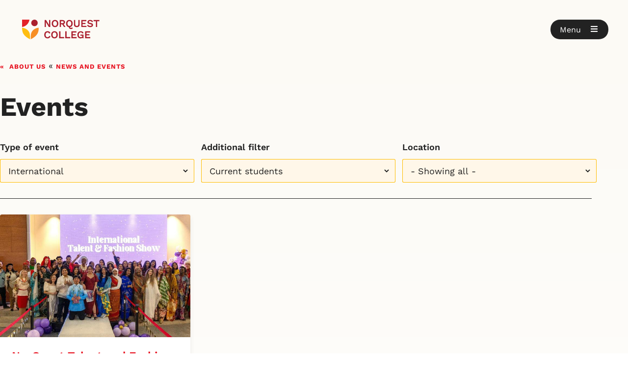

--- FILE ---
content_type: text/html; charset=utf-8
request_url: https://www.norquest.ca/about-us/news-and-events/events/?type=International&international=Current&location=Showing%20all
body_size: 61956
content:





<!DOCTYPE html>

<html class="no-js " lang="EN">
<head id="head">

    <!-- ### META ###-->
    
<meta charset="utf-8" />
<meta name="viewport" content="width=device-width, initial-scale=1">
<meta http-equiv="X-UA-Compatible" content="IE=edge" />

<title>Events - NorQuest College - Edmonton, Alberta</title>
<meta content="See the latest news, upcoming events, our podcasts, and featured stories." name="description" />

    <meta name="robots">






<meta property="og:type" content="website" />
<meta property="og:title" content="Events - NorQuest College - Edmonton, Alberta" />
<meta property="og:description" content="" />
<meta property="og:url" content="https://www.norquest.ca/about-us/news-and-events/events/" />
<meta property="og:site_name" content="NorquestCollege" />
<meta property="og:image:width" content="1080" />
<meta property="og:image:height" content="768" />
<meta property="og:image:type" content="image/jpeg" />
<meta name="twitter:title" content="Events - NorQuest College - Edmonton, Alberta" />
<meta name="twitter:card" content="" />
<meta name="twitter:image" content="https://www.norquest.ca/NorquestCollege/media/images/template/open-graph/norquest-college.jpg" />

<meta name="google-site-verification" content="zjKLGcOMIhA4TnuD07tPS859Xi_HNplYJuwOSuQyRKw" />
<meta name="y_key" content="66edbed85b0cce4e" />
<meta name="msvalidate.01" content="6B2D799D60C5E59D7985C12C7BB92285" />
<meta name="msvalidate.01" content="A6144B6C9EB1B0B6516E619AEF030CC1" />

<link rel="canonical" href="https://www.norquest.ca/about-us/news-and-events/events/" />
<link rel="icon" href="/Images/NorquestCollege/favicon.ico" type="image/x-icon">
<link rel="shortcut icon" href="/Images/NorquestCollege/favicon.ico" type="image/x-icon">
    <!-- ### META - END ###-->
    <!-- ### FONTS ###-->
    <link rel="preconnect" href="https://fonts.gstatic.com" crossorigin>
<link rel="dns-prefetch" href="https://fonts.gstatic.com">
<link rel="preconnect" href="https://fw-cdn.com" crossorigin>
<link rel="dns-prefetch" href="https://fw-cdn.com">

<link rel="stylesheet" type="text/css" href="/Styles/NorquestCollege/fontawesome.min.css">

<link rel="preload" as="font" href="https://fonts.gstatic.com/s/worksans/v18/QGY9z_wNahGAdqQ43Rh_ebrnlwyYfEPxPoGU3ms5q4fYGyA.woff2" type="font/woff2" crossorigin>
<link rel="preload" as="font" href="https://fonts.gstatic.com/s/worksans/v18/QGY9z_wNahGAdqQ43Rh_ebrnlwyYfEPxPoGU3ms5qofYGyA.woff2" type="font/woff2" crossorigin>
<link rel="preload" as="font" href="https://fonts.gstatic.com/s/worksans/v18/QGY9z_wNahGAdqQ43Rh_ebrnlwyYfEPxPoGU3ms5pIfY.woff2" type="font/woff2" crossorigin>
<link rel="preload" as="font" href="https://fonts.gstatic.com/s/worksans/v18/QGYsz_wNahGAdqQ43Rh_c6Dpp_k.woff2" type="font/woff2" crossorigin>
<link rel="preload" as="font" href="https://fonts.gstatic.com/s/worksans/v18/QGYsz_wNahGAdqQ43Rh_cqDpp_k.woff2" type="font/woff2" crossorigin>
<link rel="preload" as="font" href="https://fonts.gstatic.com/s/worksans/v18/QGYsz_wNahGAdqQ43Rh_fKDp.woff2" type="font/woff2" crossorigin>
<link rel="preload" as="font" href="/Fonts/NorquestCollege/fa-solid-900.woff2" type="font/woff2" crossorigin>
<link rel="preload" as="font" href="/Fonts/NorquestCollege/webfonts/fa-brands-400.woff2" type="font/woff2" crossorigin>


    <!-- ### FONTS - END ###-->
    <!-- ### JS ### -->
    
<script src="https://code.jquery.com/jquery-3.7.0.min.js"></script>
<script src="https://code.jquery.com/ui/1.13.3/jquery-ui.js"></script>
<script src="/Scripts/Custom/assets.js"></script>
<script defer src="/Scripts/Custom/core/tabs.js"></script>
<script defer src="/Scripts/Custom/core/details.js"></script>
<script defer src="/Scripts/Custom/core/tables.js"></script>
<script defer src="/Scripts/Custom/core/alerts.js"></script>

<script src="https://cdn.jsdelivr.net/npm/vue@2.7.14/dist/vue.min.js"></script>
<script src="https://cdnjs.cloudflare.com/ajax/libs/axios/0.21.1/axios.min.js"></script>
<script src="/Scripts/custom/core/tool-tips.js?A"></script>


<script type="text/javascript">
	var __google_search_api_key = '002927436671919309528:5tbnozlnot8';
	jQuery.event.special.touchstart = { setup: function (e, t, s) { t.includes("noPreventDefault") ? this.addEventListener("touchstart", s, { passive: !1 }) : this.addEventListener("touchstart", s, { passive: !0 }) } }, jQuery.event.special.touchmove = { setup: function (e, t, s) { t.includes("noPreventDefault") ? this.addEventListener("touchmove", s, { passive: !1 }) : this.addEventListener("touchmove", s, { passive: !0 }) } };

	$(document).ready(function () {
		CheckCTAButtonDates()
	})

	function CheckCTAButtonDates() {

		$('a.button').each(function () {

			// get date strings
			let strStart = $(this).parent().data('startdate')
			let strEnd = $(this).parent().data('enddate')

			if (!strStart || !strEnd) {
				return;
			}

			// convert to dates
			var today = new Date().toLocaleDateString();
			var from = new Date(strStart).toLocaleDateString();
			var to = new Date(strEnd).toLocaleDateString();

			// check
			if (!(from <= today && to >= today)) {
				$(this).hide()
			}
		})
	}
</script>



    <!-- ### JS - END ### -->
    <!-- ### CSS ### -->
    <link href="/_content/Kentico.Content.Web.Rcl/Content/Bundles/Public/systemPageComponents.min.css" rel="stylesheet" />

    
<link rel="stylesheet" href="https://code.jquery.com/ui/1.13.3/themes/base/jquery-ui.css">
<link rel="stylesheet" type="text/css" href="/Styles/NorquestCollege/main.min.css?v=20260131074942">

<link rel="stylesheet" href="/Styles/NorquestCollege/tool-tips.css?2">


    <!-- ### CSS - END ### -->

    


    <!-- Google Tag Manager -->

<script>(function(w,d,s,l,i){w[l]=w[l]||[];w[l].push({'gtm.start':

new Date().getTime(),event:'gtm.js'});var f=d.getElementsByTagName(s)[0],

j=d.createElement(s),dl=l!='dataLayer'?'&l='+l:'';j.async=true;j.src=

'https://www.googletagmanager.com/gtm.js?id='+i+dl;f.parentNode.insertBefore(j,f);

})(window,document,'script','dataLayer','GTM-WK9BXLP');</script>

<!-- End Google Tag Manager -->




<script defer="" src="//fw-cdn.com/1494427/2436893.js" chat="false"></script>

</head>

<body class="
    
    EN 
    content
    ">

    <!-- Google Tag Manager (noscript) -->

<noscript><iframe src="https://www.googletagmanager.com/ns.html?id=GTM-WK9BXLP"

height="0" width="0" style="display:none;visibility:hidden"></iframe></noscript>

<!-- End Google Tag Manager (noscript) -->

    <!-- SITE WIDE ALERTS -->
    <!-- SITE WIDE ALERTS - END -->

    <header data-ktc-search-exclude>

        <div class="container">
                <div class="logo">
                    <a href="/" aria-label="Goto homepage">
                        <img src="/NorquestCollege/media/images/norquest-college-shield.svg" height="40" width="34" aria-hidden="true" alt="NorQuest College shield emblem">
                        <img src="/NorquestCollege/media/images/norquest-college.svg" height="40" width="116" alt="NorQuest College">
                    </a>
                </div>
            <!-- CART -->
            



            <!-- CART - END -->
                <div class="open-button" role="button" aria-label="Open Menu" tabindex="0">
                    <span class="label" aria-hidden="true">Menu</span>
                    <span class="icon"><i class="fas fa-bars" aria-hidden="true"></i></span>
                </div>

        </div>

    </header>

        <nav class="hidden" id="main-menu" data-ktc-search-exclude hidden>

            <div class="scroll-container">
                <div class="container">

                    <section class="header">
                        <div class="logo">
                            <img src="/NorquestCollege/media/images/norquest-college-shield.svg" height="40" width="34" aria-hidden="true" alt="NorQuest College shield emblem">
                            <img src="/NorquestCollege/media/images/norquest-college.svg" height="40" width="34" alt="NorQuest College">
                        </div>
                        <div class="close-button" role="button" aria-label="Close Menu" tabindex="0">
                            <span class="label" aria-hidden="true">Close</span>
                            <span class="icon"><i class="fas fa-times" aria-hidden="true"></i></span>
                        </div>
                    </section>
                    <section class="search">
                        <div id="siteSearch" class="search-form">
                            <input name="txtSearchBox" type="text" id="txtSearchBox"
                                   class="norquest_google_searchbox form-control"
                                   aria-label="Search NorQuest site"
                                   placeholder="Search NorQuest site"
                                   data-searchpageurl="/search"
                                   autocomplete="Off">
                            <button onclick="" id="btnNorquestGoogleSearch" type="button" name="searchsite" class="">
                                Search
                            </button>
                        </div>
                    </section>

                    <section class="menu">
                        <p><strong>Explore NorQuest</strong></p>
                        
        <ul>
                <li>

                        <a class="heading" href="#">Find a program or course</a>
                            <div class="menu-container">
                                <ul>
                                        <li>
                                            <a href="/programs-and-courses/browse-programs-and-courses" target="">Browse programs and courses</a>
                                        </li>
                                        <li>
                                            <a href="/programs-and-courses/continuing-education" target="">Continuing education</a>
                                        </li>
                                        <li>
                                            <a href="/programs-and-courses/microcredentials" target="">Microcredentials</a>
                                        </li>
                                        <li>
                                            <a href="/programs-and-courses/open-studies" target="">Open Studies</a>
                                        </li>
                                        <li>
                                            <a href="/programs-and-courses/dual-credit-programs" target="">Dual credit programs</a>
                                        </li>
                                        <li>
                                            <a href="/programs-and-courses/learning-at-norquest" target="">Learning at NorQuest</a>
                                        </li>
                                        <li>
                                            <a href="/programs-and-courses/information-sessions" target="">Information sessions</a>
                                        </li>
                                </ul>
                            </div>
                </li>
                <li>

                        <a class="heading" href="#">Learn how to apply to NorQuest</a>
                            <div class="menu-container">
                                <ul>
                                        <li>
                                            <a href="/applying-to-norquest/your-starting-point-at-norquest/" target="">Your starting point at NorQuest</a>
                                        </li>
                                        <li>
                                            <a href="/applying-to-norquest/how-to-apply" target="">How to apply</a>
                                        </li>
                                        <li>
                                            <a href="/applying-to-norquest/get-help-with-your-application" target="">Get help with your application</a>
                                        </li>
                                        <li>
                                            <a href="/applying-to-norquest/funding-your-education" target="">Funding your education</a>
                                        </li>
                                        <li>
                                            <a href="/applying-to-norquest/next-steps-for-accepted-students" target="">Next steps for accepted students</a>
                                        </li>
                                        <li>
                                            <a href="/applying-to-norquest/testing-and-assessment-services" target="">Testing and assessment services</a>
                                        </li>
                                        <li>
                                            <a href="/applying-to-norquest/transcripts-and-transfers" target="">Transcripts and transfers</a>
                                        </li>
                                        <li>
                                            <a href="/applying-to-norquest/tuition-and-fees" target="">Tuition and fees</a>
                                        </li>
                                        <li>
                                            <a href="/applying-to-norquest/forms-and-documents" target="">Forms and documents</a>
                                        </li>
                                        <li>
                                            <a href="/applying-to-norquest/academic-schedule" target="">Academic schedule</a>
                                        </li>
                                </ul>
                            </div>
                </li>
                <li>

                        <a class="heading" href="#">Information sessions</a>
                            <div class="menu-container">
                                <ul>
                                        <li>
                                            <a href="/about-us/news-and-events/events?type=Info%20sessions&amp;location=Showing%20all" target="">Attend a program webinar</a>
                                        </li>
                                        <li>
                                            <a href="/about-us/news-and-events/events?type=Info%20sessions&amp;program=Government%20Funding&amp;location=Showing%20all" target="">Government funding opportunities</a>
                                        </li>
                                        <li>
                                            <a href="/about-us/news-and-events/events?type=International&amp;international=Prospective&amp;location=Showing%20all" target="">Webinars for international students</a>
                                        </li>
                                </ul>
                            </div>
                </li>
                <li>

                        <a class="heading" href="#">Information for international students</a>
                            <div class="menu-container">
                                <ul>
                                        <li>
                                            <a href="/international-students" target="">International students</a>
                                        </li>
                                        <li>
                                            <a href="/programs-and-courses/browse-programs-and-courses?S=&amp;cat=&amp;del=&amp;out=&amp;stu=I&amp;loc=&amp;k=" target="">Browse programs and courses</a>
                                        </li>
                                        <li>
                                            <a href="/about-us/news-and-events/events?type=International&amp;international=Prospective&amp;location=Showing%20all" target="">Webinars for international students</a>
                                        </li>
                                        <li>
                                            <a href="/international-students/english-language-proficiency-requirements" target="">English language proficiency requirements</a>
                                        </li>
                                        <li>
                                            <a href="/international-students/equivalencies" target="">Equivalencies</a>
                                        </li>
                                        <li>
                                            <a href="/international-students/immigration" target="">Immigration</a>
                                        </li>
                                        <li>
                                            <a href="/international-students/agents" target="">Agents</a>
                                        </li>
                                        <li>
                                            <a href="/international-students/international-student-services" target="">International student services</a>
                                        </li>
                                        <li>
                                            <a href="/international-students/international-projects" target="">International projects</a>
                                        </li>
                                        <li>
                                            <a href="/international-students/learning-abroad" target="">Learning abroad</a>
                                        </li>
                                        <li>
                                            <a href="/international-students/reduced-tuition-fees-for-ukrainian-students" target="">Reduced tuition fees for Ukrainian students</a>
                                        </li>
                                </ul>
                            </div>
                </li>
                <li>

                        <a class="heading" href="#">Student services</a>
                            <div class="menu-container">
                                <ul>
                                        <li>
                                            <a href="/student-services/accessibility-services" target="">Accessibility services</a>
                                        </li>
                                        <li>
                                            <a href="/student-services/career-supports" target="">Career supports</a>
                                        </li>
                                        <li>
                                            <a href="/student-services/health-and-wellness-supports" target="">Health and wellness supports</a>
                                        </li>
                                        <li>
                                            <a href="/student-services/indigenous-student-services" target="">Indigenous student services</a>
                                        </li>
                                        <li>
                                            <a href="/student-services/library" target="">NorQuest Library</a>
                                        </li>
                                        <li>
                                            <a href="/student-services/tutorial-and-academic-coaching-services" target="">Tutorial and academic coaching</a>
                                        </li>
                                        <li>
                                            <a href="/student-services" target="">See more student services</a>
                                        </li>
                                </ul>
                            </div>
                </li>
                <li>

                        <a class="heading" href="#">Resources for students</a>
                            <div class="menu-container">
                                <ul>
                                        <li>
                                            <a href="/student-resources/academic-schedule/" target="">Academic schedule</a>
                                        </li>
                                        <li>
                                            <a href="/student-resources/after-graduation" target="">After graduation</a>
                                        </li>
                                        <li>
                                            <a href="/student-resources/registering-in-classes" target="">Enrolling in courses</a>
                                        </li>
                                        <li>
                                            <a href="/student-resources/funding-your-education" target="">Funding your education</a>
                                        </li>
                                        <li>
                                            <a href="/student-resources/student-handbooks/?D" target="">Student handbooks</a>
                                        </li>
                                        <li>
                                            <a href="/student-resources/?" target="">Find more student resources</a>
                                        </li>
                                </ul>
                            </div>
                </li>
                <li>

                        <a class="heading" href="#">Campus life</a>
                            <div class="menu-container">
                                <ul>
                                        <li>
                                            <a href="/esports" target="">Esports</a>
                                        </li>
                                        <li>
                                            <a href="/campus-life/online-networking-and-mentorship" target="">Online networking and mentorship</a>
                                        </li>
                                        <li>
                                            <a href="/campus-life/student-ambassadors" target="">Student ambassadors</a>
                                        </li>
                                        <li>
                                            <a href="/campus-life/student-events" target="">Student events</a>
                                        </li>
                                        <li>
                                            <a href="/campus-life/students-association-of-norquest-college" target="">Students&#x27; Association of NorQuest College</a>
                                        </li>
                                        <li>
                                            <a href="/campus-life" target="">Experience more of campus life</a>
                                        </li>
                                </ul>
                            </div>
                </li>
                <li>

                        <a class="heading" href="#">Giving to NorQuest</a>
                            <div class="menu-container">
                                <ul>
                                        <li>
                                            <a href="/giving-to-norquest/" target="">Giving opportunities at NorQuest</a>
                                        </li>
                                        <li>
                                            <a href="/giving-to-norquest/donate-now/" target="">Donate now</a>
                                        </li>
                                        <li>
                                            <a href="/giving-to-norquest/1000-women/" target="">1000 Women</a>
                                        </li>
                                        <li>
                                            <a href="/giving-to-norquest/creating-an-award-or-bursary/" target="">Creating an award or bursary</a>
                                        </li>
                                        <li>
                                            <a href="/giving-to-norquest/establish-an-endowment-at-norquest/" target="">Establish an Endowment at NorQuest</a>
                                        </li>
                                        <li>
                                            <a href="/giving-to-norquest/planned-giving/" target="">Planned giving</a>
                                        </li>
                                </ul>
                            </div>
                </li>
                <li>

                        <a class="heading" href="#">About NorQuest College</a>
                            <div class="menu-container">
                                <ul>
                                        <li>
                                            <a href="/about-us/about-norquest-college" target="">About NorQuest College</a>
                                        </li>
                                        <li>
                                            <a href="/about-us/college-directory" target="">College directory</a>
                                        </li>
                                        <li>
                                            <a href="/about-us/governance" target="">Governance</a>
                                        </li>
                                        <li>
                                            <a href="/about-us/news-and-events" target="">News and events</a>
                                        </li>
                                        <li>
                                            <a href="/about-us/campuses-and-maps" target="">Campuses and maps</a>
                                        </li>
                                        <li>
                                            <a href="/about-us/facilities" target="">Facilities</a>
                                        </li>
                                        <li>
                                            <a href="/about-us/office-of-equity" target="">Office of Equity</a>
                                        </li>
                                        <li>
                                            <a href="/about-us/centres-and-institutes" target="">Centres and Institutes</a>
                                        </li>
                                        <li>
                                            <a href="/about-us/research-and-innovation" target="">Research and innovation</a>
                                        </li>
                                        <li>
                                            <a href="/about-us/community-partnerships" target="">Community partnerships</a>
                                        </li>
                                        <li>
                                            <a href="/about-us/resources" target="">Resources</a>
                                        </li>
                                        <li>
                                            <a href="/about-us/policies-and-procedures" target="">Policies and procedures</a>
                                        </li>
                                        <li>
                                            <a href="/about-us/publications-and-reports" target="">Publications and reports</a>
                                        </li>
                                        <li>
                                            <a href="/about-us/social-hub" target="">Social hub</a>
                                        </li>
                                </ul>
                            </div>
                </li>
        </ul>

                    </section>

                    <section class="quick-links">
                        <p><strong>Login</strong></p>
                        
<ul>
        <li>
            <a href="http://outlook.norquest.ca" target="_blank">MyMail</a>
        </li>
        <li>
            <a href="https://myclass.norquest.ca/login/index.php" target="_blank">misiwe peht&#xE2;kwan (Moodle)</a>
        </li>
        <li>
            <a href="https://campus.norquest.ca/psp/campus/?cmd=login" target="_blank">MyQuest</a>
        </li>
        <li>
            <a href="https://libcal.norquest.ca/seats?lid=1445&amp;gid=5838" target="_blank">Room booking</a>
        </li>
        <li>
            <a href="https://portal.norquest.ca/" target="_blank">Staff portal</a>
        </li>
</ul>

                        <p><strong>Important links</strong></p>
                        
<ul>
        <li>
            <a href="/applying-to-norquest/how-to-apply" target="">How to apply</a>
        </li>
        <li>
            <a href="/applying-to-norquest/your-starting-point-at-norquest/" target="">Your starting point at NorQuest</a>
        </li>
        <li>
            <a href="/international-students" target="">International students</a>
        </li>
        <li>
            <a href="/continuing-education" target="">Continuing Education</a>
        </li>
        <li>
            <a href="/applying-to-norquest/tuition-and-fees" target="">Tuition and fees</a>
        </li>
        <li>
            <a href="https://studenthelp.norquest.ca/studenthelp" target="_blank">Service Desk</a>
        </li>
        <li>
            <a href="/giving-to-norquest/donate-now/" target="">Donate</a>
        </li>
        <li>
            <a href="/careers" target="">Careers</a>
        </li>
        <li>
            <a href="/student-services/library/" target="">Library</a>
        </li>
        <li>
            <a href="https://thecore.norquest.ca/" target="_blank">The Core (Bookstore)</a>
        </li>
</ul>
                    </section>

                </div>
            </div>

        </nav>


    



    <main>
        <header>

                

	<div class="breadcrumb-wrapper" data-ktc-search-exclude>
		<div class="breadcrumb ">
			<ul>
				<li>
								<a href="/about-us/" class="CMSBreadCrumbsLink">About us</a>
									<span> « </span>
								<a href="/about-us/news-and-events/" class="CMSBreadCrumbsLink">News and events</a>
				</li>
			</ul>
		</div>
	</div>



            

    





            <h1>Events</h1>

        </header>

        <article class="wide program-course-search">

            

    













<div id="vueapp" class="events_gallery">

    <div class="media-listing-filters">

            <div class="select-listing">
                <p>Type of event</p>
                <select id="event" name="event" @change="fetchEvents(false)">
                    <option value="">- Showing all -</option>
                    <option value="Alumni">Alumni</option>
                    <option value="College-wide">College-wide</option>
                    <option value="Info sessions">Info sessions</option>
                    <option value="International">International</option>
                    <option value="Student">Student</option>
                    <option value="Workshops">Workshops</option>
                </select>
            </div>
            <div class="select-listing" v-show="selType == 'International'">
                <p>Additional filter</p>
                <select id="international" name="international" @change="fetchEvents(false)">
                    <option value="">- Showing all -</option>
                    <option value="Prospective">Prospective students</option>
                    <option value="Current">Current students</option>
                </select>
            </div>
            <div class="select-listing" v-show="selType == 'Student'">
                <p>Service area</p>
                <select id="student" name="student" @change="fetchEvents(false)">
                    <option value="">- Showing all -</option>
                    <option value="Health">Health and wellness</option>
                    <option value="Indigenous">Indigenous</option>
                    <option value="Indigenous Career Centre">Indigenous Career Centre</option>
                    <option value="International">International</option>
                    <option value="Jobs">Jobs and careers</option>
                    <option value="Pride">Pride</option>
                    <option value="SANQC">SANQC</option>
                    <option value="Esports">ESports</option>
                    <option value="Esports">Term Starts</option>

                </select>
            </div>

            <div class="select-listing" v-show ="selType == 'Info sessions' || selType == 'Workshops'">
                <p>Program</p>


                <select @change="fetchEvents(false)" id="programs" name="Selection"><option value="">- Showing all -</option>
<option value="Academic Upgrading">Academic Upgrading</option>
<option value="Accounting Technician">Accounting Technician</option>
<option value="Addictions Recovery Practitioner">Addictions Recovery Practitioner</option>
<option value="Administrative Professional">Administrative Professional</option>
<option value="Advanced Education in Orthopedics for LPN">Advanced Education in Orthopedics for LPN</option>
<option value="Arts and Sciences">Arts and Sciences</option>
<option value="Arts and Sciences Diploma">Arts and Sciences Diploma</option>
<option value="Autism Studies">Autism Studies</option>
<option value="Behaviour and Regulation Studies">Behaviour and Regulation Studies</option>
<option value="Biological, Life, and Health Sciences Specialization">Biological, Life, and Health Sciences Specialization</option>
<option value="Building Service Worker">Building Service Worker</option>
<option value="Business Administration">Business Administration</option>
<option value="Business Analysis">Business Analysis</option>
<option value="Business, Project, and Process Improvement">Business, Project, and Process Improvement</option>
<option value="Careers in Cannabis Training">Careers in Cannabis Training</option>
<option value="Child and Youth Care">Child and Youth Care</option>
<option value="Communications Essentials for Service Professionals">Communications Essentials for Service Professionals</option>
<option value="Community Support Worker">Community Support Worker</option>
<option value="Content Creator">Content Creator</option>
<option value="Dental Office Assistant">Dental Office Assistant</option>
<option value="Digital Design">Digital Design</option>
<option value="Digital Information Careers">Digital Information Careers</option>
<option value="Digital Marketing">Digital Marketing</option>
<option value="Disability Studies">Disability Studies</option>
<option value="EAL Intensive">EAL Intensive</option>
<option value="Early Learning and Child Care &#x2013; certificate">Early Learning and Child Care &#x2013; certificate</option>
<option value="Early Learning and Child Care &#x2013; diploma">Early Learning and Child Care &#x2013; diploma</option>
<option value="Educational Assistant">Educational Assistant</option>
<option value="Energy Management">Energy Management</option>
<option value="Engineering University Transfer Certificate">Engineering University Transfer Certificate</option>
<option value="Entrepreneurial Skills in Healthcare">Entrepreneurial Skills in Healthcare</option>
<option value="Environmental Technician">Environmental Technician</option>
<option value="Equity, Diversity, and Inclusion (EDI) at Work">Equity, Diversity, and Inclusion (EDI) at Work</option>
<option value="ESL Intensive">ESL Intensive</option>
<option value="Essential Workplace Skills">Essential Workplace Skills</option>
<option value="Family Caregiver Wellness Workshops">Family Caregiver Wellness Workshops</option>
<option value="Flight Attendant">Flight Attendant</option>
<option value="Food and Beverage Management">Food and Beverage Management</option>
<option value="Foundations for Learning">Foundations for Learning</option>
<option value="Government Funding">Government Funding</option>
<option value="Health Care Aide">Health Care Aide</option>
<option value="Health Care Aide for English Language Learners">Health Care Aide for English Language Learners</option>
<option value="Health Care Aide Workplace">Health Care Aide Workplace</option>
<option value="Health Care Leadership">Health Care Leadership</option>
<option value="Health Information Management">Health Information Management</option>
<option value="Healthcare Technology and Foundational Business">Healthcare Technology and Foundational Business</option>
<option value="Hospital Unit Clerk">Hospital Unit Clerk</option>
<option value="Hospitality Management">Hospitality Management</option>
<option value="Indigenous Studies">Indigenous Studies</option>
<option value="IndTech">IndTech</option>
<option value="Industrial Hemp">Industrial Hemp</option>
<option value="Insurance Professional">Insurance Professional</option>
<option value="Interdisciplinary Therapy Assistant">Interdisciplinary Therapy Assistant</option>
<option value="Introduction to Applied Research for Innovation">Introduction to Applied Research for Innovation</option>
<option value="Justice">Justice</option>
<option value="Language for Healthcare Aide">Language for Healthcare Aide</option>
<option value="Leadership Training Certificate">Leadership Training Certificate</option>
<option value="LINC - Language Instruction for Newcomers to Canada">LINC - Language Instruction for Newcomers to Canada</option>
<option value="Machine Learning Analyst">Machine Learning Analyst</option>
<option value="Managerial Excellence">Managerial Excellence</option>
<option value="Medical Device Reprocessing Technician">Medical Device Reprocessing Technician</option>
<option value="Medical Office Assistant">Medical Office Assistant</option>
<option value="Mental Health and Addiction Support Worker">Mental Health and Addiction Support Worker</option>
<option value="Mental Health Recovery Practitioner">Mental Health Recovery Practitioner</option>
<option value="Microsoft Micro-courses">Microsoft Micro-courses</option>
<option value="NorQuest Bridging to Post-Secondary">NorQuest Bridging to Post-Secondary</option>
<option value="Open Admissions Pathway">Open Admissions Pathway</option>
<option value="Optical Office Assistant">Optical Office Assistant</option>
<option value="Pharmacy Technician">Pharmacy Technician</option>
<option value="Practical Nurse">Practical Nurse</option>
<option value="Practical Nurse Diploma for Internationally Educated Nurses">Practical Nurse Diploma for Internationally Educated Nurses</option>
<option value="Settlement Studies">Settlement Studies</option>
<option value="Small Business Launchpad">Small Business Launchpad</option>
<option value="Social Work">Social Work</option>
<option value="Student Loans">Student Loans</option>
<option value="Supply Chain">Supply Chain</option>
<option value="Sustainability Coordinator">Sustainability Coordinator</option>
<option value="Teaching English as a Second Language">Teaching English as a Second Language</option>
<option value="Teaching English as an Additional Language Professional">Teaching English as an Additional Language Professional</option>
<option value="Therapeutic Recreation">Therapeutic Recreation</option>
<option value="Trades Pathways for Newcomers - Carpentry">Trades Pathways for Newcomers - Carpentry</option>
<option value="Transitions to Employment">Transitions to Employment</option>
<option value="Upskilling For Data Analytics and Business Intelligence for Autistic Individuals">Upskilling For Data Analytics and Business Intelligence for Autistic Individuals</option>
<option value="Veterinary Office Assistant">Veterinary Office Assistant</option>
<option value="XBUS2300 - Foundations of Cooking">XBUS2300 - Foundations of Cooking</option>
<option value="XBUS2600 - Flight Attendant Training">XBUS2600 - Flight Attendant Training</option>
<option value="XHLT1080 - Advanced Foot Care">XHLT1080 - Advanced Foot Care</option>
</select>

            </div>

            <div class="select-listing">
                <p>Location</p>
                <select id="location" name="location" @change="fetchEvents(false)">
                    <option value="">- Showing all -</option>
                    <option value="Edmonton">Edmonton</option>
                    <option value="Wetaskiwin">Wetaskiwin</option>
                    <option value="Online">Online</option>
                    <option value="Other">Other</option>
                </select>
            </div>

    </div>


    <div class="events-listing">

        <div class="loader_container programsearchloader" :class="{ 'show' : isLoading }">
            <span class="loader"></span>
        </div>

        <div class="media-listing">

            <p v-show="!isLoading && events.length == 0">No events were found.</p>

            <eventsList :events="events"></eventsList>

            <Paging v-show="!isLoading && events.length > 0" :pageinfo.sync="pageinfo" :events.sync="events" @triggersearch="fetchEvents(false)"></Paging>
        </div>

    </div>
</div>


<template id="events_list">
    <div id="p_lt_zoneContainer_pageplaceholder_p_lt_zone_main_contents_SmartSearchResults_srchResults_pnlSearchResults">

        <template v-for="(events, index) in events" :key="events.index">
            <events :events="events" :index="index"></events>
        </template>

    </div>
</template>



<template id="events">

    <div class="tile-item image">
        <img :src="events.Image" loading="lazy" :alt="events.EventName">

        <!-- AM Adding Important flag-->
        <div class="tag" v-if="events.NQ_isImportant">
            <span>Featured Event</span>
        </div>


        <div class="details">

            <h4><a :href="events.PageURL">{{ events.EventName }}</a></h4>

            <div class="time">
                <p>
                    <i class="fas fa-calendar" aria-hidden="true"></i>
                    <span v-html="events.EventDate"></span>
                </p>
            </div>

            <p v-show="events.EventLocation != ''"><i class="fas fa-map-marker-alt" aria-hidden="true">&nbsp;</i> {{ events.EventLocation }}</p>

            <template v-if="events.EventType">
                <div class="tags">
                    <span style="padding-right:3px;" v-for="event in events.EventType.split('|')" :key="event">
                        <a :href="`?type=${encodeURIComponent(event)}`">{{ event }}</a>
                    </span>
                    <template v-if="events.StudentEventType">
                        <span style="padding-right:3px;" v-for="student in events.StudentEventType.split('|')" :key="student">
                            <a :href="`?type=Student&student=${encodeURIComponent(student)}`">{{ student }}</a>
                        </span>
                    </template>
                </div>
            </template>


            <p v-html="events.EventSummary"></p>
        </div>
    </div>

</template>



<template id="paging">
    <div class="paging">
        <ul class="pager__items js-pager__items">
            <li class="pager__item pager__item--previous"
                v-if="pageinfo.totalPages > 1">
                <a href="#" @click.prevent="updatePage(pageinfo.currPage - 1)" :class="{disabled: pageinfo.currPage == 0}">Previous</a>
            </li>

            <li :class="['pager__item', i == pageinfo.currPage ? 'is-active' : '']" v-for="(n,i) in pageinfo.totalPages" :key="i">
                <a href="#" @click.prevent="updatePage(i)" :class="[pageinfo.totalPages == 1 ? 'disabled' : '']">{{ n }}</a>
            </li>

            <li class="pager__item pager__item--next"
                v-if="pageinfo.totalPages > 1">
                <a href="#" @click.prevent="updatePage(pageinfo.currPage + 1);" :class="{disabled: pageinfo.currPage + 1 == pageinfo.totalPages}">Next</a>
            </li>
        </ul>

        <div id="ResultCount">
            <p>Showing {{ pageinfo.currPage * pageinfo.pageSize + 1  }} - {{ pageinfo.maxResults }} of {{ pageinfo.totalResults }} upcoming events</p>
        </div>
    </div>
</template>



<script>

    var filtertype = '3';

    function ClearQS() {
        var currentURL = window.location.protocol + "//" + window.location.host + window.location.pathname;
        console.log(currentURL);
        window.history.pushState({ path: currentURL }, '', currentURL);
    }

    function BuildFilterQS(type, international, location, student, program) {
        var currentURL = window.location.protocol + "//" + window.location.host + window.location.pathname;
        var qs = '';
        var hasqs = false;

        if (type != null && type != '')
            qs += '&type=' + type;

        if (location != null && location != '')
            qs += '&location=' + location;

        if (international != null && international != '')
            qs += '&international=' + international;

        if (student != null && student != '')
            qs += '&student=' + student;

        if (program != null && program != '')
            qs += '&program=' + program;

        if (qs != '')
            qs = qs.substring(1, qs.length);

        currentURL += (qs != '' ? "?" : "") + qs;

        window.history.pushState({ path: currentURL }, '', currentURL);
    }

    function getParameterByName(name, url = window.location.href) {
        name = name.replace(/[\[\]]/g, '\\$&');
        var regex = new RegExp('[?&]' + name + '(=([^&#]*)|&|#|$)'),
            results = regex.exec(url);
        if (!results) return '';
        if (!results[2]) return '';
        return decodeURIComponent(results[2].replace(/\+/g, ' '));
    }

    function PopulateFiltersByQS() {

        var typeqs = getParameterByName('type');
        var internationalqs = getParameterByName('international');
        var locationqs = getParameterByName('location');
        var studentqs = getParameterByName('student');
        var programqs = getParameterByName('program');

        if (typeqs != null && $("#event option[value='" + typeqs + "']").length > 0)
            $('#event').val(typeqs);
        else
            $('#event').val('');

        if (internationalqs != null && typeqs != null && typeqs.toLowerCase() == "international" && $("#international option[value='" + internationalqs + "']").length > 0)
            $('#international').val(internationalqs);
        else
            $('#international').val('');

        if (locationqs != null && $("#location option[value='" + locationqs + "']").length > 0)
            $('#location').val(locationqs);
        else
            $('#location').val('');

        if (studentqs != null && typeqs != null && typeqs.toLowerCase() == "student" && $("#student option[value='" + studentqs + "']").length > 0)
            $('#student').val(studentqs);
        else
            $('#student').val('');

        if (programqs != null && typeqs != null && (typeqs.toLowerCase() == "info sessions" || typeqs.toLowerCase() == "workshops") && $("#programs option[value='" + programqs + "']").length > 0)
            $('#programs').val(programqs);
        else if (programqs != null && filtertype == '2' && $("#programs option[value='" + programqs + "']").length > 0)
            $('#programs').val(programqs);
        else
            $('#programs').val('');

    }

    // EVENTS LIST
    Vue.component('eventslist', {
        template: '#events_list',
        props:
        {
            events: Array
        }
    })

    // EVENT ITEM
    Vue.component('events', {
        template: '#events',
        props:
        {
            index: Number,
            events: Object,
        },
        methods: {
        }
    })


    // PAGING
    Vue.component('paging', {
        template: '#paging',
        props:
        {
            pageinfo: Object,
            events: []
        },
        methods: {
            updatePage(pageNum) {
                // emit back to parent pageinfo object
                this.$emit('update:pageinfo', { currPage: pageNum, totalPages: this.pageinfo.totalPages });
                this.$emit('triggersearch')
            }
        }
    })


    //---------------------------------
    // MAIN APP

    app = new Vue({
        el: '#vueapp',
        data: {
            events: [],
            categories: Array,
            isLoading: false,
            selType: '',
            selProgram: '',
            selLocation: '',
            selService: '',
            selAdditional: '',
            pageSize: 9,
            pageinfo: { currPage: 0 },
        },

        created() { },

        mounted() {
            PopulateFiltersByQS();
            this.fetchEvents(true)
        },

        methods: {

            fetchEvents(onmount) {

                this.isLoading = true;

                this.selType = $('#event').val();
                this.selLocation = $('#location').val();

                if (this.selType != null && this.selType.toLowerCase() == "international") {
                    this.selAdditional = $('#international').val();
                } else {
                    $('#international').val('')
                    this.selAdditional = '';
                }

                if (this.selType != null && this.selType.toLowerCase() == "student") {
                    this.selService = $('#student').val();
                } else {
                    $('#student').val('');
                    this.selService = '';
                }

                if (this.selType != null && (this.selType.toLowerCase() == "info sessions" || this.selType.toLowerCase() == "workshops")) {
                    this.selProgram = $('#programs').val();
                } else if (filtertype == '2') {
                    this.selProgram = $('#programs').val();
                } else {
                    $('#programs').val('')
                    this.selProgram = '';
                }

                if (!onmount) {
                    ClearQS();
                    BuildFilterQS(this.selType, this.selAdditional, this.selLocation, this.selService, this.selProgram);
                }


                const actionurl = "/norquestcollege_event/getevents";
                let params = {
                    pagenum: this.pageinfo.currPage,
                    path: '/%',
                    eventtype: this.selType,
                    program: this.selProgram,
                    service: this.selService,
                    location: this.selLocation,
                    additional: this.selAdditional
                };

                if (this.events.length > 0) {
                    scrollToElem('.media-listing-filters')
                }

                setTimeout(() => {

                    axios
                        .get(actionurl, { params })
                        .then(response => {
                            //console.log(response.data)
                            if (typeof (response.data.Items) == 'undefined')
                                this.events = []
                            else
                                this.events = response.data.Items

                            this.pageinfo = {
                                totalPages: response.data.TotalPages,
                                currPage: response.data.CurrentPageNum,
                                totalResults: response.data.TotalResults,
                                pageSize: this.pageSize
                            }

                            let maxResults = this.pageinfo.currPage * this.pageinfo.pageSize + this.pageinfo.pageSize
                            if (maxResults > this.pageinfo.totalResults)
                                this.pageinfo.maxResults = this.pageinfo.totalResults
                            else
                                this.pageinfo.maxResults = maxResults

                        })
                        .catch((error) => {
                            return Promise.reject(error)
                        })
                        .finally(() => {
                            this.isLoading = false
                        })
                }, 700)  // give a delay for fx

            }
        }
    })

    function scrollToElem($elem) {
        // Cast to its dom obj if only element name supplied
        if (typeof ($elem) === 'string') {
            $elem = $($elem);
        }

        if ($elem.length > 0) {
            $('html,body').animate({
                scrollTop: $elem.offset().top - 160
            }, 700);
        }
    }

</script>


    


            

    




            

    




        </article>

    </main>
    

    











    <footer data-ktc-search-exclude>

        <div class="container container-grid">

            <div class="landack_large">
                <img alt="acknowledgement" aria-hidden="true" height="17" src="/NorquestCollege/media/images/land-acknowledgement.svg" style="width:125px; margin-bottom:1.6rem;" width="125">
                <p><strong>Amiskwacîwâskahikan</strong></p>
                <p><b>We acknowledge that we are on the traditional lands, referred to as Treaty 6 Territory and that the City of Edmonton and all the people here are beneficiaries of this peace and friendship treaty.</b></p>
            </div>

            <div class="contact-information">
                <p><a href="https://www.google.com/maps/place/NorQuest+College+Edmonton+Campus/@53.5438192,-113.5074114,17z/data=!3m1!4b1!4m5!3m4!1s0x53a022364a94d353:0x16bf82865d946382!8m2!3d53.543816!4d-113.5052227" target="_blank">NorQuest College<br>
                10215 108 Street NW<br>
                Edmonton, Alberta, Canada<br>
                T5J 1L6</a></p>
                <ul>
	                <li><a href="/about-us/campuses-and-maps"><i aria-hidden="true" class="fas fa-map-marker-alt">&nbsp;</i>Campus map</a></li>
	                <li><a href="/about-us/college-directory"><i aria-hidden="true" class="fas fa-phone">&nbsp;</i>Contact us</a></li>
                </ul>
            </div>

            <div>
                

    <nav>
        <ul class="menu__footer-block">
                <li>
                    <a href="/programs-and-courses" target="">Programs and courses</a>
                </li>
                <li>
                    <a href="/applying-to-norquest/how-to-apply" target="">How to apply</a>
                </li>
                <li>
                    <a href="/student-resources" target="">Student resources</a>
                </li>
                <li>
                    <a href="/about-us" target="">About us</a>
                </li>
        </ul>
    </nav>

            </div>

        </div>

        <div class="container bottom-footer-content">

            <div class="footer-social_small">
                <ul>
                    <li>
                        <a href="https://www.facebook.com/NorQuestCollege/" target="_blank" aria-label="Facebook">
                            <span style="font-size:24px">
                                <i class="fab fa-facebook-square" aria-hidden="true"> </i>
                            </span>
                        </a>
                    </li>
                    <li>
                        <a href="https://twitter.com/norquest" target="_blank" aria-label="Twitter">
                            <span style="font-size:24px">
                                <i class="fab fa-twitter-square" aria-hidden="true"> </i>
                            </span>
                        </a>
                    </li>
                    <li>
                        <a href="https://instagram.com/norquestcollege" target="_blank" aria-label="Instagram">
                            <span style="font-size:24px">
                                <i class="fab fa-instagram-square" aria-hidden="true"> </i>
                            </span>
                        </a>
                    </li>
                    <li>
                        <a href="https://www.youtube.com/channel/UC1GYY8NHkJ-ANkl7c8w030w" target="_blank" aria-label="Youtube">
                            <span style="font-size:24px">
                                <i class="fab fa-youtube-square" aria-hidden="true"> </i>
                            </span>
                        </a>
                    </li>
                    <li>
                        <a href="https://www.linkedin.com/company/norquest-college" target="_blank" aria-label="Linkedin">
                            <span style="font-size:24px">
                                <i class="fab fa-linkedin" aria-hidden="true"> </i>
                            </span>
                        </a>
                    </li>

                    <li>
                        <a href="https://www.snapchat.com/add/norquestcollege" target="_blank" aria-label="Snapchat">
                            <span style="font-size:24px">
                                <i class="fab fa-snapchat-square" aria-hidden="true"> </i>
                            </span>
                        </a>
                    </li>
                </ul>
            </div>

            <p>
                ©<span class="copyright">2026</span> NorQuest College. All rights reserved.
            </p>

            <nav>
                <ul class="menu__footer-bottom">
                    <li><a href="/terms-of-use">Terms of use</a></li>
                    <li><span>&nbsp;|&nbsp;</span></li>
                    <li><a href="/privacy-statement">Privacy statement</a></li>
                </ul>
            </nav>

            <div class="footer-social_large" style="flex-grow: 1">
                <ul>
                    <li>
                        <a href="https://www.facebook.com/NorQuestCollege/" target="_blank" aria-label="Facebook">
                            <span style="font-size:24px">
                                <i class="fab fa-facebook-square" aria-hidden="true"> </i>
                            </span>
                        </a>
                    </li>
                    <li>
                        <a href="https://twitter.com/norquest" target="_blank" aria-label="Twitter">
                            <span style="font-size:24px">
                                <i class="fab fa-twitter-square" aria-hidden="true"> </i>
                            </span>
                        </a>
                    </li>
                    <li>
                        <a href="https://instagram.com/norquestcollege" target="_blank" aria-label="Instagram">
                            <span style="font-size:24px">
                                <i class="fab fa-instagram-square" aria-hidden="true"> </i>
                            </span>
                        </a>
                    </li>
                    <li>
                        <a href="https://www.youtube.com/channel/UC1GYY8NHkJ-ANkl7c8w030w" target="_blank" aria-label="Youtube">
                            <span style="font-size:24px">
                                <i class="fab fa-youtube-square" aria-hidden="true"> </i>
                            </span>
                        </a>
                    </li>
                    <li>
                        <a href="https://www.linkedin.com/company/norquest-college" target="_blank" aria-label="Linkedin">
                            <span style="font-size:24px">
                                <i class="fab fa-linkedin" aria-hidden="true"> </i>
                            </span>
                        </a>
                    </li>
                    <li>
                        <a href="https://www.snapchat.com/add/norquestcollege" target="_blank" aria-label="Snapchat">
                            <span style="font-size:24px">
                                <i class="fab fa-snapchat-square" aria-hidden="true"> </i>
                            </span>
                        </a>
                    </li>
                </ul>
            </div>
        </div>

    </footer>




    <!-- ### JS ### -->
    <script src="/_content/Kentico.Content.Web.Rcl/Content/Bundles/Public/systemFormComponents.min.js"></script>
    
    <script src="/Scripts/jquery.unobtrusive-ajax.min.js"></script>
<script async src="/Scripts/Custom/core/main.js?acss"></script>
<script async src="/Scripts/Custom/core/main-menu.js?acss"></script>

<script src="/Scripts/NorquestCollege/main.min.js?v=20260131074942"></script>
<script defer="" src="//fw-cdn.com/1494427/2436893.js" chat="false"></script>




        <script async src="/Scripts/Custom/core/main-menu.js?acss"></script>
    <!-- ### JS - END ### -->
    

   
</body>
</html>


--- FILE ---
content_type: text/css
request_url: https://tags.srv.stackadapt.com/sa.css
body_size: 35
content:
:root {
    --sa-uid: 'AQAKIKejDPXaGR4Ds3UmJkaFOMfYTyXjuntC4rZS_QS4OXZkELcBGAQgyf76ywYwAToE_kXKCEIE9nqt8FAB';
}

--- FILE ---
content_type: text/javascript
request_url: https://www.norquest.ca/Scripts/Custom/core/main-menu.js?acss
body_size: 9082
content:
let openMenu = document.querySelector(".open-button")
let closeMenu = document.querySelector("#main-menu .close-button")
let menu = document.getElementById("main-menu")

let openStartDate = () => {
    let startdate = document.getElementById("start-date")
    startdate.classList.add("fade-in")
    startdate.classList.remove("hidden")
    setTimeout(() => {
        startdate.classList.remove("fade-in")
        startdate.classList.add("visible")
    },"250")

    closestartdateMenu = document.querySelector("#start-date .close-button")
    closestartdateMenu.addEventListener("click", (e)=> {
        e.preventDefault()
        startdate.classList.add("fade-out");
        setTimeout(() => {
            startdate.classList.remove("fade-out")
            startdate.classList.add("hidden")
        }, "250")
    })
    closestartdateMenu.addEventListener("keypress", (e)=> {
        if (e.key === "Enter") {
            e.preventDefault()
            startdate.classList.add("fade-out");
            setTimeout(() => {
                startdate.classList.remove("fade-out")
                startdate.classList.add("hidden")
            }, "250")
        }
    })
}

if (document.getElementById("start-date")) {
    startdateMenu = document.querySelector(".select-a-start-date")    
    startdateMenu.addEventListener("click", (e)=> {
        e.preventDefault();
        openStartDate()
    })

    startdateMenu.addEventListener("keypress", (e) => {
        if (e.key === "Enter") {
        // Cancel the default action, if needed
        e.preventDefault();
        openStartDate() 
      }
    })
    
}

if (document.querySelector(".inlineStartDateSelector")) {
    inlineStartDate = document.querySelectorAll(".inlineStartDateSelector")
    inlineStartDate.forEach(startDate => {
        startDate.addEventListener("click", (e) => {
            e.preventDefault()
            openStartDate()
        })
    })
}

openMenu.addEventListener("keypress", (e) => {
    if (e.key === "Enter") {
    // Cancel the default action, if needed
    e.preventDefault();
    menu.classList.add("fade-in")
    menu.classList.remove("hidden")
    menu.removeAttribute("hidden")
    setTimeout(() => {
        menu.classList.remove("fade-in")
        menu.classList.add("visible")
    }, "250")
  }
})

openMenu.addEventListener("click", (e)=> {
    e.preventDefault()
    menu.classList.add("fade-in")
    menu.classList.remove("hidden")
    menu.removeAttribute("hidden")
    setTimeout(() => {
        menu.classList.remove("fade-in")
        menu.classList.add("visible")
    }, "250")
})

closeMenu.addEventListener("keypress", (e) => {
    if (e.key === "Enter") {
    // Cancel the default action, if needed
    e.preventDefault();
    menu.classList.add("fade-out");
    setTimeout(() => {
        menu.classList.remove("visible")
        menu.classList.remove("fade-out")
        menu.classList.add("hidden")
        menu.setAttribute("hidden", "")
    }, "250")
  }
})


closeMenu.addEventListener("click", (e)=> {
    e.preventDefault()
    menu.classList.add("fade-out");
    setTimeout(() => {
        menu.classList.remove("visible")
        menu.classList.remove("fade-out")
        menu.classList.add("hidden")
        menu.setAttribute("hidden", "")
    }, "250")
})

window.addEventListener("keydown", (e) => {
    if (e.code == "Escape" && menu.classList.contains("visible")) {
        menu.classList.add("fade-out");
        setTimeout(() => {
            menu.classList.remove("visible")
            menu.classList.remove("fade-out")
            menu.classList.add("hidden")
            menu.setAttribute("hidden", "")
        }, "250")
    }
})

// Wathces the if the menu has scrolled past the top of the screen if it make it sticky

let header = document.querySelector("header")

let options = {
    root: document.querySelector("#scrollArea"),
    rootMargin: "0px 0px 0px 0px",
    threshold: 1.0,
  };

let callback = (entries, observer) => {
    entries.forEach((entry) => {
        if (entry.isIntersecting === false) {
            openMenu.classList.add("stuck")
            if (document.querySelector(".select-a-start-date")) {
                document.querySelector(".select-a-start-date").classList.add("stuck")
            }
            if (document.querySelector(".shopping-cart")) {
                document.querySelector(".shopping-cart").classList.add("stuck")
            }
        } else {
            openMenu.classList.remove("stuck")
            if (document.querySelector(".select-a-start-date")) {
                document.querySelector(".select-a-start-date").classList.remove("stuck")
            }
            if (document.querySelector(".shopping-cart")) {
                document.querySelector(".shopping-cart").classList.remove("stuck")
            }   
        }
        });
    };

    if (document.querySelector(".site-alert-container")) {
        let observer = new IntersectionObserver(callback, options);
        observer.observe(header);
    } else {
        openMenu.classList.add("stuck")
        if (document.querySelector(".select-a-start-date")) {
            document.querySelector(".select-a-start-date").classList.add("stuck")
        }
        if (document.querySelector(".shopping-cart")) {
            document.querySelector(".shopping-cart").classList.add("stuck")
        }
    }

function getScrollbarWidth() {

    // Creating invisible container
    const outer = document.createElement('div');
    outer.style.visibility = 'hidden';
    outer.style.overflow = 'scroll'; // forcing scrollbar to appear
    outer.style.msOverflowStyle = 'scrollbar'; // needed for WinJS apps
    document.body.appendChild(outer);
  
    // Creating inner element and placing it in the container
    const inner = document.createElement('div');
    outer.appendChild(inner);
  
    // Calculating difference between container's full width and the child width
    const scrollbarWidth = (outer.offsetWidth - inner.offsetWidth);
  
    // Removing temporary elements from the DOM
    outer.parentNode.removeChild(outer);
  
    return scrollbarWidth;
  
  }
  document.documentElement.style.setProperty('--fullscrollbarwidth', "-" + getScrollbarWidth() + 'px');
  document.documentElement.style.setProperty('--halfscrollbarwidth', "-" + getScrollbarWidth()/2 + 'px');


if (getScrollbarWidth() == 0 ) {
    document.querySelector("nav .container").classList.add("no-scrollbar")
}

// Set custom logo width

//let header = document.querySelector("header")

if (header.classList.contains("custom-logo")) {
    let logo = document.querySelector("header .container .logo img")
    console.log(logo.width /10)
    document.documentElement.style.setProperty('--logowidth', logo.width/10 + 'em');

}

let headings = document.querySelectorAll("nav .menu .heading")
headings.forEach((heading) => {
    heading.addEventListener("click", (e) =>{
        e.preventDefault()
        let openMenus = document.querySelector("nav .menu .open");
        if (openMenus) {
            openMenus.classList.remove("open")
        }

        if (e.target.parentElement != openMenus) {
         e.target.parentElement.classList.add("open")
        }
    })    
})

// Detect if a hero image is present 

if (document.querySelector("header.hero")) {
    document.querySelector("body").classList.add("has-hero")
}

// Detech if we are on the homepage 

if (document.querySelector("main").classList.contains("home")) {
    document.querySelector("body").classList.add("homepage")
}

// Watch if the URL is set to open the start date

window.addEventListener("load", () => {
	if (window.location.hash) {
		console.log(window.location.hash)
		let startDate = window.location.hash.replace("#", "").toLowerCase()
		if (startDate == "start-date") {
          
            let startdate = document.getElementById("start-date")
            startdate.classList.remove("hidden")
            startdate.classList.add("visible")
            closestartdateMenu = document.querySelector("#start-date .close-button")
            closestartdateMenu.addEventListener("click", (e)=> {
                e.preventDefault()
                startdate.classList.add("fade-out");
                setTimeout(() => {
                    startdate.classList.remove("fade-out")
                    startdate.classList.add("hidden")
                }, "250")
            })
            closestartdateMenu.addEventListener("keypress", (e)=> {
                if (e.key === "Enter") {
                    e.preventDefault()
                    startdate.classList.add("fade-out");
                    setTimeout(() => {
                        startdate.classList.remove("fade-out")
                        startdate.classList.add("hidden")
                    }, "250")
                }
            })
        }
	}
})

--- FILE ---
content_type: text/javascript
request_url: https://www.norquest.ca/_content/Kentico.Content.Web.Rcl/Content/Bundles/Public/systemFormComponents.min.js
body_size: 112209
content:
window.kentico=window.kentico||{},window.kentico._forms=window.kentico._forms||{},window.kentico._forms.formFileUploaderComponent=function(e){function t(e){e.fileUploaderDisabledElements.forEach((function(t){e.elements[t].disabled=!1}))}return{attachScript:function(i){var n=e.getElementById(i.fileInputId),a=e.getElementById(i.fileInputId+"-placeholder"),r=e.getElementById(i.fileInputId+"-replacement"),o=e.getElementById(i.fileInputId+"-button"),s=e.getElementById(i.fileInputId+"-icon"),l=e.getElementById(i.tempFileIdentifierInputId),c=e.getElementById(i.systemFileNameInputId),u=e.getElementById(i.originalFileNameInputId),f=e.getElementById(i.deletePersistentFileInputId),d=i.tempFileOriginalName,p=i.deleteFileIconButtonTitle;a.originalText=a.innerText,o.originalText=o.innerText,(u.value||d)&&"FALSE"===f.value.toUpperCase()&&(a.innerText=i.originalFileNamePlain||d,o.removeAttribute("hidden"),s.setAttribute("data-icon","remove"),s.setAttribute("title",p),r.removeAttribute("hidden"),n.setAttribute("hidden","hidden"));var v=function(){if(l.value){var e=new XMLHttpRequest;e.open("POST",i.deleteEndpoint+"&tempFileIdentifier="+l.value),e.send()}},h=function(){c.value&&(f.value=!0),v(),function(e,t,i,n,a,r){e.value=null,e.removeAttribute("hidden"),t.setAttribute("hidden","hidden"),i.innerText=i.originalText,n.value="",a.setAttribute("hidden","hidden"),r.setAttribute("data-icon","select"),r.removeAttribute("title")}(n,r,a,l,o,s)};o.addEventListener("click",h),s.addEventListener("click",(function(e){"remove"===s.getAttribute("data-icon")&&(e.preventDefault(),h())})),n.addEventListener("change",(function(){if(n.value){o.removeAttribute("hidden"),s.setAttribute("data-icon","loading"),function(e){e.fileUploaderDisabledElements=[];for(var t=e.elements,i=0;i<t.length;i++){var n=t[i];n.disabled||(e.fileUploaderDisabledElements.push(i),n.disabled=!0)}}(n.form);var e=n.files[0];if(void 0!==e&&e.size>1024*i.maxFileSize)return n.value=null,l.value="",u="",window.alert(i.maxFileSizeExceededErrorMessage),t(n.form),void s.setAttribute("data-icon","select");var d=new FormData,h=new XMLHttpRequest;h.contentType="multipart/form-data",d.append("file",e),h.addEventListener("load",(function(e){if(4===h.readyState){if(200===h.status){var i=h.response;if("string"==typeof i&&(i=JSON.parse(i)),i.errorMessage)n.value=null,alert(i.errorMessage),s.setAttribute("data-icon","select"),o.setAttribute("hidden","hidden");else{c.value&&(f.value=!0),v();var u=n.files[0].name;l.value=i.fileIdentifier,a.innerText=u,o.removeAttribute("hidden"),s.setAttribute("data-icon","remove"),s.setAttribute("title",p),r.innerText=u,r.removeAttribute("hidden"),n.setAttribute("hidden","hidden")}}else alert("Error sending file: "+h.statusText),s.setAttribute("data-icon","select"),o.setAttribute("hidden","hidden");o.innerHTML=o.originalText,t(n.form)}})),h.upload.addEventListener("progress",(function(e){o.innerText=parseInt(e.loaded/e.total*100)+"%"})),h.open("POST",i.submitEndpoint),h.responseType="json",h.send(d)}}))}}}(document),function(e,t){if("object"==typeof exports&&"object"==typeof module)module.exports=t();else if("function"==typeof define&&define.amd)define([],t);else{var i=t();for(var n in i)("object"==typeof exports?exports:e)[n]=i[n]}}("undefined"!=typeof self?self:this,(function(){return function(){"use strict";var e={8741:function(e,t){Object.defineProperty(t,"__esModule",{value:!0}),t.default=void 0;var i=!("undefined"==typeof window||!window.document||!window.document.createElement);t.default=i},3976:function(e,t,i){Object.defineProperty(t,"__esModule",{value:!0}),t.default=void 0;var n=i(2839),a={_maxTestPos:500,placeholder:"_",optionalmarker:["[","]"],quantifiermarker:["{","}"],groupmarker:["(",")"],alternatormarker:"|",escapeChar:"\\",mask:null,regex:null,oncomplete:function(){},onincomplete:function(){},oncleared:function(){},repeat:0,greedy:!1,autoUnmask:!1,removeMaskOnSubmit:!1,clearMaskOnLostFocus:!0,insertMode:!0,insertModeVisual:!0,clearIncomplete:!1,alias:null,onKeyDown:function(){},onBeforeMask:null,onBeforePaste:function(e,t){return"function"==typeof t.onBeforeMask?t.onBeforeMask.call(this,e,t):e},onBeforeWrite:null,onUnMask:null,showMaskOnFocus:!0,showMaskOnHover:!0,onKeyValidation:function(){},skipOptionalPartCharacter:" ",numericInput:!1,rightAlign:!1,undoOnEscape:!0,radixPoint:"",_radixDance:!1,groupSeparator:"",keepStatic:null,positionCaretOnTab:!0,tabThrough:!1,supportsInputType:["text","tel","url","password","search"],ignorables:[n.keys.Backspace,n.keys.Tab,n.keys.Pause,n.keys.Escape,n.keys.PageUp,n.keys.PageDown,n.keys.End,n.keys.Home,n.keys.ArrowLeft,n.keys.ArrowUp,n.keys.ArrowRight,n.keys.ArrowDown,n.keys.Insert,n.keys.Delete,n.keys.ContextMenu,n.keys.F1,n.keys.F2,n.keys.F3,n.keys.F4,n.keys.F5,n.keys.F6,n.keys.F7,n.keys.F8,n.keys.F9,n.keys.F10,n.keys.F11,n.keys.F12,n.keys.Process,n.keys.Unidentified,n.keys.Shift,n.keys.Control,n.keys.Alt,n.keys.Tab,n.keys.AltGraph,n.keys.CapsLock],isComplete:null,preValidation:null,postValidation:null,staticDefinitionSymbol:void 0,jitMasking:!1,nullable:!0,inputEventOnly:!1,noValuePatching:!1,positionCaretOnClick:"lvp",casing:null,inputmode:"text",importDataAttributes:!0,shiftPositions:!0,usePrototypeDefinitions:!0,validationEventTimeOut:3e3,substitutes:{}};t.default=a},7392:function(e,t){Object.defineProperty(t,"__esModule",{value:!0}),t.default=void 0,t.default={9:{validator:"[0-9０-９]",definitionSymbol:"*"},a:{validator:"[A-Za-zА-яЁёÀ-ÿµ]",definitionSymbol:"*"},"*":{validator:"[0-9０-９A-Za-zА-яЁёÀ-ÿµ]"}}},253:function(e,t){Object.defineProperty(t,"__esModule",{value:!0}),t.default=function(e,t,i){if(void 0===i)return e.__data?e.__data[t]:null;e.__data=e.__data||{},e.__data[t]=i}},3776:function(e,t,i){Object.defineProperty(t,"__esModule",{value:!0}),t.Event=void 0,t.off=function(e,t){var i,n;return f(this[0])&&e&&(i=this[0].eventRegistry,n=this[0],e.split(" ").forEach((function(e){var a=l(e.split("."),2);(function(e,n){var a,r,o=[];if(e.length>0)if(void 0===t)for(a=0,r=i[e][n].length;a<r;a++)o.push({ev:e,namespace:n&&n.length>0?n:"global",handler:i[e][n][a]});else o.push({ev:e,namespace:n&&n.length>0?n:"global",handler:t});else if(n.length>0)for(var s in i)for(var l in i[s])if(l===n)if(void 0===t)for(a=0,r=i[s][l].length;a<r;a++)o.push({ev:s,namespace:l,handler:i[s][l][a]});else o.push({ev:s,namespace:l,handler:t});return o})(a[0],a[1]).forEach((function(e){var t=e.ev,a=e.handler;!function(e,t,a){if(e in i==1)if(n.removeEventListener?n.removeEventListener(e,a,!1):n.detachEvent&&n.detachEvent("on".concat(e),a),"global"===t)for(var r in i[e])i[e][r].splice(i[e][r].indexOf(a),1);else i[e][t].splice(i[e][t].indexOf(a),1)}(t,e.namespace,a)}))}))),this},t.on=function(e,t){if(f(this[0])){var i=this[0].eventRegistry,n=this[0];e.split(" ").forEach((function(e){var a=l(e.split("."),2),r=a[0],o=a[1];!function(e,a){n.addEventListener?n.addEventListener(e,t,!1):n.attachEvent&&n.attachEvent("on".concat(e),t),i[e]=i[e]||{},i[e][a]=i[e][a]||[],i[e][a].push(t)}(r,void 0===o?"global":o)}))}return this},t.trigger=function(e){var t=arguments;if(f(this[0]))for(var i=this[0].eventRegistry,n=this[0],r="string"==typeof e?e.split(" "):[e.type],s=0;s<r.length;s++){var l=r[s].split("."),c=l[0],u=l[1]||"global";if(void 0!==document&&"global"===u){var d,p={bubbles:!0,cancelable:!0,composed:!0,detail:arguments[1]};if(document.createEvent){try{"input"===c?(p.inputType="insertText",d=new InputEvent(c,p)):d=new CustomEvent(c,p)}catch(e){(d=document.createEvent("CustomEvent")).initCustomEvent(c,p.bubbles,p.cancelable,p.detail)}e.type&&(0,a.default)(d,e),n.dispatchEvent(d)}else(d=document.createEventObject()).eventType=c,d.detail=arguments[1],e.type&&(0,a.default)(d,e),n.fireEvent("on"+d.eventType,d)}else if(void 0!==i[c]){arguments[0]=arguments[0].type?arguments[0]:o.default.Event(arguments[0]),arguments[0].detail=arguments.slice(1);var v=i[c];("global"===u?Object.values(v).flat():v[u]).forEach((function(e){return e.apply(n,t)}))}}return this};var n,a=u(i(600)),r=u(i(9380)),o=u(i(4963)),s=u(i(8741));function l(e,t){return function(e){if(Array.isArray(e))return e}(e)||function(e,t){var i=null==e?null:"undefined"!=typeof Symbol&&e[Symbol.iterator]||e["@@iterator"];if(null!=i){var n,a,r,o,s=[],l=!0,c=!1;try{if(r=(i=i.call(e)).next,0===t){if(Object(i)!==i)return;l=!1}else for(;!(l=(n=r.call(i)).done)&&(s.push(n.value),s.length!==t);l=!0);}catch(e){c=!0,a=e}finally{try{if(!l&&null!=i.return&&(o=i.return(),Object(o)!==o))return}finally{if(c)throw a}}return s}}(e,t)||function(e,t){if(e){if("string"==typeof e)return c(e,t);var i=Object.prototype.toString.call(e).slice(8,-1);return"Object"===i&&e.constructor&&(i=e.constructor.name),"Map"===i||"Set"===i?Array.from(e):"Arguments"===i||/^(?:Ui|I)nt(?:8|16|32)(?:Clamped)?Array$/.test(i)?c(e,t):void 0}}(e,t)||function(){throw new TypeError("Invalid attempt to destructure non-iterable instance.\nIn order to be iterable, non-array objects must have a [Symbol.iterator]() method.")}()}function c(e,t){(null==t||t>e.length)&&(t=e.length);for(var i=0,n=new Array(t);i<t;i++)n[i]=e[i];return n}function u(e){return e&&e.__esModule?e:{default:e}}function f(e){return e instanceof Element}t.Event=n,"function"==typeof r.default.CustomEvent?t.Event=n=r.default.CustomEvent:s.default&&(t.Event=n=function(e,t){t=t||{bubbles:!1,cancelable:!1,composed:!0,detail:void 0};var i=document.createEvent("CustomEvent");return i.initCustomEvent(e,t.bubbles,t.cancelable,t.detail),i},n.prototype=r.default.Event.prototype)},600:function(e,t){function i(e){return(i="function"==typeof Symbol&&"symbol"==typeof Symbol.iterator?function(e){return typeof e}:function(e){return e&&"function"==typeof Symbol&&e.constructor===Symbol&&e!==Symbol.prototype?"symbol":typeof e})(e)}Object.defineProperty(t,"__esModule",{value:!0}),t.default=function e(){var t,n,a,r,o,s,l=arguments[0]||{},c=1,u=arguments.length,f=!1;for("boolean"==typeof l&&(f=l,l=arguments[c]||{},c++),"object"!==i(l)&&"function"!=typeof l&&(l={});c<u;c++)if(null!=(t=arguments[c]))for(n in t)a=l[n],l!==(r=t[n])&&(f&&r&&("[object Object]"===Object.prototype.toString.call(r)||(o=Array.isArray(r)))?(o?(o=!1,s=a&&Array.isArray(a)?a:[]):s=a&&"[object Object]"===Object.prototype.toString.call(a)?a:{},l[n]=e(f,s,r)):void 0!==r&&(l[n]=r));return l}},4963:function(e,t,i){Object.defineProperty(t,"__esModule",{value:!0}),t.default=void 0;var n=s(i(600)),a=s(i(9380)),r=s(i(253)),o=i(3776);function s(e){return e&&e.__esModule?e:{default:e}}var l=a.default.document;function c(e){return e instanceof c?e:this instanceof c?void(null!=e&&e!==a.default&&(this[0]=e.nodeName?e:void 0!==e[0]&&e[0].nodeName?e[0]:l.querySelector(e),void 0!==this[0]&&null!==this[0]&&(this[0].eventRegistry=this[0].eventRegistry||{}))):new c(e)}c.prototype={on:o.on,off:o.off,trigger:o.trigger},c.extend=n.default,c.data=r.default,c.Event=o.Event;var u=c;t.default=u},9845:function(e,t,i){Object.defineProperty(t,"__esModule",{value:!0}),t.mobile=t.iphone=t.ie=void 0;var n,a=(n=i(9380))&&n.__esModule?n:{default:n},r=a.default.navigator&&a.default.navigator.userAgent||"",o=r.indexOf("MSIE ")>0||r.indexOf("Trident/")>0,s=navigator.userAgentData&&navigator.userAgentData.mobile||a.default.navigator&&a.default.navigator.maxTouchPoints||"ontouchstart"in a.default,l=/iphone/i.test(r);t.iphone=l,t.mobile=s,t.ie=o},7184:function(e,t){Object.defineProperty(t,"__esModule",{value:!0}),t.default=function(e){return e.replace(i,"\\$1")};var i=new RegExp("(\\"+["/",".","*","+","?","|","(",")","[","]","{","}","\\","$","^"].join("|\\")+")","gim")},6030:function(e,t,i){Object.defineProperty(t,"__esModule",{value:!0}),t.EventHandlers=void 0;var n=i(8711),a=i(2839),r=i(9845),o=i(7215),s=i(7760),l=i(4713);function c(e,t){var i="undefined"!=typeof Symbol&&e[Symbol.iterator]||e["@@iterator"];if(!i){if(Array.isArray(e)||(i=function(e,t){if(e){if("string"==typeof e)return u(e,t);var i=Object.prototype.toString.call(e).slice(8,-1);return"Object"===i&&e.constructor&&(i=e.constructor.name),"Map"===i||"Set"===i?Array.from(e):"Arguments"===i||/^(?:Ui|I)nt(?:8|16|32)(?:Clamped)?Array$/.test(i)?u(e,t):void 0}}(e))||t&&e&&"number"==typeof e.length){i&&(e=i);var n=0,a=function(){};return{s:a,n:function(){return n>=e.length?{done:!0}:{done:!1,value:e[n++]}},e:function(e){throw e},f:a}}throw new TypeError("Invalid attempt to iterate non-iterable instance.\nIn order to be iterable, non-array objects must have a [Symbol.iterator]() method.")}var r,o=!0,s=!1;return{s:function(){i=i.call(e)},n:function(){var e=i.next();return o=e.done,e},e:function(e){s=!0,r=e},f:function(){try{o||null==i.return||i.return()}finally{if(s)throw r}}}}function u(e,t){(null==t||t>e.length)&&(t=e.length);for(var i=0,n=new Array(t);i<t;i++)n[i]=e[i];return n}var f={keyEvent:function(e,t,i,c,u){var d=this.inputmask,p=d.opts,v=d.dependencyLib,h=d.maskset,m=this,g=v(m),y=e.key,k=n.caret.call(d,m),b=p.onKeyDown.call(this,e,n.getBuffer.call(d),k,p);if(void 0!==b)return b;if(y===a.keys.Backspace||y===a.keys.Delete||r.iphone&&y===a.keys.BACKSPACE_SAFARI||e.ctrlKey&&y===a.keys.x&&!("oncut"in m))e.preventDefault(),o.handleRemove.call(d,m,y,k),(0,s.writeBuffer)(m,n.getBuffer.call(d,!0),h.p,e,m.inputmask._valueGet()!==n.getBuffer.call(d).join(""));else if(y===a.keys.End||y===a.keys.PageDown){e.preventDefault();var x=n.seekNext.call(d,n.getLastValidPosition.call(d));n.caret.call(d,m,e.shiftKey?k.begin:x,x,!0)}else y===a.keys.Home&&!e.shiftKey||y===a.keys.PageUp?(e.preventDefault(),n.caret.call(d,m,0,e.shiftKey?k.begin:0,!0)):p.undoOnEscape&&y===a.keys.Escape&&!0!==e.altKey?((0,s.checkVal)(m,!0,!1,d.undoValue.split("")),g.trigger("click")):y!==a.keys.Insert||e.shiftKey||e.ctrlKey||void 0!==d.userOptions.insertMode?!0===p.tabThrough&&y===a.keys.Tab?!0===e.shiftKey?(k.end=n.seekPrevious.call(d,k.end,!0),!0===l.getTest.call(d,k.end-1).match.static&&k.end--,k.begin=n.seekPrevious.call(d,k.end,!0),k.begin>=0&&k.end>0&&(e.preventDefault(),n.caret.call(d,m,k.begin,k.end))):(k.begin=n.seekNext.call(d,k.begin,!0),k.end=n.seekNext.call(d,k.begin,!0),k.end<h.maskLength&&k.end--,k.begin<=h.maskLength&&(e.preventDefault(),n.caret.call(d,m,k.begin,k.end))):e.shiftKey||p.insertModeVisual&&!1===p.insertMode&&(y===a.keys.ArrowRight?setTimeout((function(){var e=n.caret.call(d,m);n.caret.call(d,m,e.begin)}),0):y===a.keys.ArrowLeft&&setTimeout((function(){var e=n.translatePosition.call(d,m.inputmask.caretPos.begin);n.translatePosition.call(d,m.inputmask.caretPos.end),d.isRTL?n.caret.call(d,m,e+(e===h.maskLength?0:1)):n.caret.call(d,m,e-(0===e?0:1))}),0)):o.isSelection.call(d,k)?p.insertMode=!p.insertMode:(p.insertMode=!p.insertMode,n.caret.call(d,m,k.begin,k.begin));return d.isComposing=y==a.keys.Process||y==a.keys.Unidentified,d.ignorable=p.ignorables.includes(y),f.keypressEvent.call(this,e,t,i,c,u)},keypressEvent:function(e,t,i,r,l){var c=this.inputmask||this,u=c.opts,f=c.dependencyLib,d=c.maskset,p=c.el,v=f(p),h=e.key;if(!0===t||e.ctrlKey&&e.altKey||!(e.ctrlKey||e.metaKey||c.ignorable)){if(h){var m,g=t?{begin:l,end:l}:n.caret.call(c,p);h=u.substitutes[h]||h,d.writeOutBuffer=!0;var y=o.isValid.call(c,g,h,r,void 0,void 0,void 0,t);if(!1!==y&&(n.resetMaskSet.call(c,!0),m=void 0!==y.caret?y.caret:n.seekNext.call(c,y.pos.begin?y.pos.begin:y.pos),d.p=m),m=u.numericInput&&void 0===y.caret?n.seekPrevious.call(c,m):m,!1!==i&&(setTimeout((function(){u.onKeyValidation.call(p,h,y)}),0),d.writeOutBuffer&&!1!==y)){var k=n.getBuffer.call(c);(0,s.writeBuffer)(p,k,m,e,!0!==t)}if(e.preventDefault(),t)return!1!==y&&(y.forwardPosition=m),y}}else h===a.keys.Enter&&c.undoValue!==c._valueGet(!0)&&(c.undoValue=c._valueGet(!0),setTimeout((function(){v.trigger("change")}),0))},pasteEvent:function(e){var t,i=this.inputmask,a=i.opts,r=i._valueGet(!0),o=n.caret.call(i,this);i.isRTL&&(t=o.end,o.end=n.translatePosition.call(i,o.begin),o.begin=n.translatePosition.call(i,t));var l=r.substr(0,o.begin),u=r.substr(o.end,r.length);if(l==(i.isRTL?n.getBufferTemplate.call(i).slice().reverse():n.getBufferTemplate.call(i)).slice(0,o.begin).join("")&&(l=""),u==(i.isRTL?n.getBufferTemplate.call(i).slice().reverse():n.getBufferTemplate.call(i)).slice(o.end).join("")&&(u=""),window.clipboardData&&window.clipboardData.getData)r=l+window.clipboardData.getData("Text")+u;else{if(!e.clipboardData||!e.clipboardData.getData)return!0;r=l+e.clipboardData.getData("text/plain")+u}var f=r;if(i.isRTL){f=f.split("");var d,p=c(n.getBufferTemplate.call(i));try{for(p.s();!(d=p.n()).done;){var v=d.value;f[0]===v&&f.shift()}}catch(e){p.e(e)}finally{p.f()}f=f.join("")}if("function"==typeof a.onBeforePaste){if(!1===(f=a.onBeforePaste.call(i,f,a)))return!1;f||(f=r)}(0,s.checkVal)(this,!0,!1,f.toString().split(""),e),e.preventDefault()},inputFallBackEvent:function(e){var t,i=this.inputmask,o=i.opts,c=i.dependencyLib,u=this,d=u.inputmask._valueGet(!0),p=(i.isRTL?n.getBuffer.call(i).slice().reverse():n.getBuffer.call(i)).join(""),v=n.caret.call(i,u,void 0,void 0,!0);if(p!==d){if(t=function(e,t,a){for(var r,s,c,u=e.substr(0,a.begin).split(""),f=e.substr(a.begin).split(""),d=t.substr(0,a.begin).split(""),p=t.substr(a.begin).split(""),v=u.length>=d.length?u.length:d.length,h=f.length>=p.length?f.length:p.length,m="",g=[],y="~";u.length<v;)u.push(y);for(;d.length<v;)d.push(y);for(;f.length<h;)f.unshift(y);for(;p.length<h;)p.unshift(y);var k=u.concat(f),b=d.concat(p);for(s=0,r=k.length;s<r;s++)switch(c=l.getPlaceholder.call(i,n.translatePosition.call(i,s)),m){case"insertText":b[s-1]===k[s]&&a.begin==k.length-1&&g.push(k[s]),s=r;break;case"insertReplacementText":case"deleteContentBackward":k[s]===y?a.end++:s=r;break;default:k[s]!==b[s]&&(k[s+1]!==y&&k[s+1]!==c&&void 0!==k[s+1]||(b[s]!==c||b[s+1]!==y)&&b[s]!==y?b[s+1]===y&&b[s]===k[s+1]?(m="insertText",g.push(k[s]),a.begin--,a.end--):k[s]!==c&&k[s]!==y&&(k[s+1]===y||b[s]!==k[s]&&b[s+1]===k[s+1])?(m="insertReplacementText",g.push(k[s]),a.begin--):k[s]===y?(m="deleteContentBackward",(n.isMask.call(i,n.translatePosition.call(i,s),!0)||b[s]===o.radixPoint)&&a.end++):s=r:(m="insertText",g.push(k[s]),a.begin--,a.end--))}return{action:m,data:g,caret:a}}(d,p,v),(u.inputmask.shadowRoot||u.ownerDocument).activeElement!==u&&u.focus(),(0,s.writeBuffer)(u,n.getBuffer.call(i)),n.caret.call(i,u,v.begin,v.end,!0),!r.mobile&&i.skipNextInsert&&"insertText"===e.inputType&&"insertText"===t.action&&i.isComposing)return!1;switch("insertCompositionText"===e.inputType&&"insertText"===t.action&&i.isComposing?i.skipNextInsert=!0:i.skipNextInsert=!1,t.action){case"insertText":case"insertReplacementText":t.data.forEach((function(e,t){var n=new c.Event("keypress");n.key=e,i.ignorable=!1,f.keypressEvent.call(u,n)})),setTimeout((function(){i.$el.trigger("keyup")}),0);break;case"deleteContentBackward":var h=new c.Event("keydown");h.key=a.keys.Backspace,f.keyEvent.call(u,h);break;default:(0,s.applyInputValue)(u,d),n.caret.call(i,u,v.begin,v.end,!0)}e.preventDefault()}},setValueEvent:function(e){var t=this.inputmask,i=this,a=e&&e.detail?e.detail[0]:arguments[1];void 0===a&&(a=i.inputmask._valueGet(!0)),(0,s.applyInputValue)(i,a),(e.detail&&void 0!==e.detail[1]||void 0!==arguments[2])&&n.caret.call(t,i,e.detail?e.detail[1]:arguments[2])},focusEvent:function(e){var t=this.inputmask,i=t.opts,a=null==t?void 0:t._valueGet();i.showMaskOnFocus&&a!==n.getBuffer.call(t).join("")&&(0,s.writeBuffer)(this,n.getBuffer.call(t),n.seekNext.call(t,n.getLastValidPosition.call(t))),!0!==i.positionCaretOnTab||!1!==t.mouseEnter||o.isComplete.call(t,n.getBuffer.call(t))&&-1!==n.getLastValidPosition.call(t)||f.clickEvent.apply(this,[e,!0]),t.undoValue=null==t?void 0:t._valueGet(!0)},invalidEvent:function(e){this.inputmask.validationEvent=!0},mouseleaveEvent:function(){var e=this.inputmask,t=e.opts,i=this;e.mouseEnter=!1,t.clearMaskOnLostFocus&&(i.inputmask.shadowRoot||i.ownerDocument).activeElement!==i&&(0,s.HandleNativePlaceholder)(i,e.originalPlaceholder)},clickEvent:function(e,t){var i=this.inputmask;i.clicked++;var a=this;if((a.inputmask.shadowRoot||a.ownerDocument).activeElement===a){var r=n.determineNewCaretPosition.call(i,n.caret.call(i,a),t);void 0!==r&&n.caret.call(i,a,r)}},cutEvent:function(e){var t=this.inputmask,i=t.maskset,r=this,l=n.caret.call(t,r),c=t.isRTL?n.getBuffer.call(t).slice(l.end,l.begin):n.getBuffer.call(t).slice(l.begin,l.end),u=t.isRTL?c.reverse().join(""):c.join("");window.navigator.clipboard?window.navigator.clipboard.writeText(u):window.clipboardData&&window.clipboardData.getData&&window.clipboardData.setData("Text",u),o.handleRemove.call(t,r,a.keys.Delete,l),(0,s.writeBuffer)(r,n.getBuffer.call(t),i.p,e,t.undoValue!==t._valueGet(!0))},blurEvent:function(e){var t=this.inputmask,i=t.opts,a=t.dependencyLib;t.clicked=0;var r=a(this),l=this;if(l.inputmask){(0,s.HandleNativePlaceholder)(l,t.originalPlaceholder);var c=l.inputmask._valueGet(),u=n.getBuffer.call(t).slice();""!==c&&(i.clearMaskOnLostFocus&&(-1===n.getLastValidPosition.call(t)&&c===n.getBufferTemplate.call(t).join("")?u=[]:s.clearOptionalTail.call(t,u)),!1===o.isComplete.call(t,u)&&(setTimeout((function(){r.trigger("incomplete")}),0),i.clearIncomplete&&(n.resetMaskSet.call(t),u=i.clearMaskOnLostFocus?[]:n.getBufferTemplate.call(t).slice())),(0,s.writeBuffer)(l,u,void 0,e)),t.undoValue!==t._valueGet(!0)&&(t.undoValue=t._valueGet(!0),r.trigger("change"))}},mouseenterEvent:function(){var e=this.inputmask,t=e.opts.showMaskOnHover,i=this;if(e.mouseEnter=!0,(i.inputmask.shadowRoot||i.ownerDocument).activeElement!==i){var a=(e.isRTL?n.getBufferTemplate.call(e).slice().reverse():n.getBufferTemplate.call(e)).join("");t&&(0,s.HandleNativePlaceholder)(i,a)}},submitEvent:function(){var e=this.inputmask,t=e.opts;e.undoValue!==e._valueGet(!0)&&e.$el.trigger("change"),-1===n.getLastValidPosition.call(e)&&e._valueGet&&e._valueGet()===n.getBufferTemplate.call(e).join("")&&e._valueSet(""),t.clearIncomplete&&!1===o.isComplete.call(e,n.getBuffer.call(e))&&e._valueSet(""),t.removeMaskOnSubmit&&(e._valueSet(e.unmaskedvalue(),!0),setTimeout((function(){(0,s.writeBuffer)(e.el,n.getBuffer.call(e))}),0))},resetEvent:function(){var e=this.inputmask;e.refreshValue=!0,setTimeout((function(){(0,s.applyInputValue)(e.el,e._valueGet(!0))}),0)}};t.EventHandlers=f},9716:function(e,t,i){Object.defineProperty(t,"__esModule",{value:!0}),t.EventRuler=void 0;var n,a=(n=i(2394))&&n.__esModule?n:{default:n},r=i(2839),o=i(8711),s=i(7760),l={on:function(e,t,i){var n=e.inputmask.dependencyLib,l=function(t){t.originalEvent&&(t=t.originalEvent||t,arguments[0]=t);var l,c=this,u=c.inputmask,f=u?u.opts:void 0;if(void 0===u&&"FORM"!==this.nodeName){var d=n.data(c,"_inputmask_opts");n(c).off(),d&&new a.default(d).mask(c)}else{if(["submit","reset","setvalue"].includes(t.type)||"FORM"===this.nodeName||!(c.disabled||c.readOnly&&!("keydown"===t.type&&t.ctrlKey&&t.key===r.keys.c||!1===f.tabThrough&&t.key===r.keys.Tab))){switch(t.type){case"input":if(!0===u.skipInputEvent)return u.skipInputEvent=!1,t.preventDefault();break;case"click":case"focus":return u.validationEvent?(u.validationEvent=!1,e.blur(),(0,s.HandleNativePlaceholder)(e,(u.isRTL?o.getBufferTemplate.call(u).slice().reverse():o.getBufferTemplate.call(u)).join("")),setTimeout((function(){e.focus()}),f.validationEventTimeOut),!1):(l=arguments,void setTimeout((function(){e.inputmask&&i.apply(c,l)}),0))}var p=i.apply(c,arguments);return!1===p&&(t.preventDefault(),t.stopPropagation()),p}t.preventDefault()}};["submit","reset"].includes(t)?(l=l.bind(e),null!==e.form&&n(e.form).on(t,l)):n(e).on(t,l),e.inputmask.events[t]=e.inputmask.events[t]||[],e.inputmask.events[t].push(l)},off:function(e,t){if(e.inputmask&&e.inputmask.events){var i=e.inputmask.dependencyLib,n=e.inputmask.events;for(var a in t&&((n=[])[t]=e.inputmask.events[t]),n){for(var r=n[a];r.length>0;){var o=r.pop();["submit","reset"].includes(a)?null!==e.form&&i(e.form).off(a,o):i(e).off(a,o)}delete e.inputmask.events[a]}}}};t.EventRuler=l},219:function(e,t,i){var n=f(i(2394)),a=i(2839),r=f(i(7184)),o=i(8711),s=i(4713);function l(e,t){(null==t||t>e.length)&&(t=e.length);for(var i=0,n=new Array(t);i<t;i++)n[i]=e[i];return n}function c(e){return(c="function"==typeof Symbol&&"symbol"==typeof Symbol.iterator?function(e){return typeof e}:function(e){return e&&"function"==typeof Symbol&&e.constructor===Symbol&&e!==Symbol.prototype?"symbol":typeof e})(e)}function u(e,t){for(var i=0;i<t.length;i++){var n=t[i];n.enumerable=n.enumerable||!1,n.configurable=!0,"value"in n&&(n.writable=!0),Object.defineProperty(e,(void 0,a=function(e,t){if("object"!==c(e)||null===e)return e;var i=e[Symbol.toPrimitive];if(void 0!==i){var n=i.call(e,t);if("object"!==c(n))return n;throw new TypeError("@@toPrimitive must return a primitive value.")}return String(e)}(n.key,"string"),"symbol"===c(a)?a:String(a)),n)}var a}function f(e){return e&&e.__esModule?e:{default:e}}var d=n.default.dependencyLib,p=function(){function e(t,i,n){!function(e,t){if(!(e instanceof t))throw new TypeError("Cannot call a class as a function")}(this,e),this.mask=t,this.format=i,this.opts=n,this._date=new Date(1,0,1),this.initDateObject(t,this.opts)}var t,i;return t=e,(i=[{key:"date",get:function(){return void 0===this._date&&(this._date=new Date(1,0,1),this.initDateObject(void 0,this.opts)),this._date}},{key:"initDateObject",value:function(e,t){var i;for(x(t).lastIndex=0;i=x(t).exec(this.format);){var n=new RegExp("\\d+$").exec(i[0]),a=n?i[0][0]+"x":i[0],r=void 0;if(void 0!==e){if(n){var o=x(t).lastIndex,s=_(i.index,t);x(t).lastIndex=o,r=e.slice(0,e.indexOf(s.nextMatch[0]))}else r=e.slice(0,m[a]&&m[a][4]||a.length);e=e.slice(r.length)}Object.prototype.hasOwnProperty.call(m,a)&&this.setValue(this,r,a,m[a][2],m[a][1])}}},{key:"setValue",value:function(e,t,i,n,a){if(void 0!==t&&(e[n]="ampm"===n?t:t.replace(/[^0-9]/g,"0"),e["raw"+n]=t.replace(/\s/g,"_")),void 0!==a){var r=e[n];("day"===n&&29===parseInt(r)||"month"===n&&2===parseInt(r))&&(29!==parseInt(e.day)||2!==parseInt(e.month)||""!==e.year&&void 0!==e.year||e._date.setFullYear(2012,1,29)),"day"===n&&(h=!0,0===parseInt(r)&&(r=1)),"month"===n&&(h=!0),"year"===n&&(h=!0,r.length<4&&(r=S(r,4,!0))),""===r||isNaN(r)||a.call(e._date,r),"ampm"===n&&a.call(e._date,r)}}},{key:"reset",value:function(){this._date=new Date(1,0,1)}},{key:"reInit",value:function(){this._date=void 0,this.date}}])&&u(t.prototype,i),Object.defineProperty(t,"prototype",{writable:!1}),e}(),v=(new Date).getFullYear(),h=!1,m={d:["[1-9]|[12][0-9]|3[01]",Date.prototype.setDate,"day",Date.prototype.getDate],dd:["0[1-9]|[12][0-9]|3[01]",Date.prototype.setDate,"day",function(){return S(Date.prototype.getDate.call(this),2)}],ddd:[""],dddd:[""],m:["[1-9]|1[012]",function(e){var t=e?parseInt(e):0;return t>0&&t--,Date.prototype.setMonth.call(this,t)},"month",function(){return Date.prototype.getMonth.call(this)+1}],mm:["0[1-9]|1[012]",function(e){var t=e?parseInt(e):0;return t>0&&t--,Date.prototype.setMonth.call(this,t)},"month",function(){return S(Date.prototype.getMonth.call(this)+1,2)}],mmm:[""],mmmm:[""],yy:["[0-9]{2}",Date.prototype.setFullYear,"year",function(){return S(Date.prototype.getFullYear.call(this),2)}],yyyy:["[0-9]{4}",Date.prototype.setFullYear,"year",function(){return S(Date.prototype.getFullYear.call(this),4)}],h:["[1-9]|1[0-2]",Date.prototype.setHours,"hours",Date.prototype.getHours],hh:["0[1-9]|1[0-2]",Date.prototype.setHours,"hours",function(){return S(Date.prototype.getHours.call(this),2)}],hx:[function(e){return"[0-9]{".concat(e,"}")},Date.prototype.setHours,"hours",function(e){return Date.prototype.getHours}],H:["1?[0-9]|2[0-3]",Date.prototype.setHours,"hours",Date.prototype.getHours],HH:["0[0-9]|1[0-9]|2[0-3]",Date.prototype.setHours,"hours",function(){return S(Date.prototype.getHours.call(this),2)}],Hx:[function(e){return"[0-9]{".concat(e,"}")},Date.prototype.setHours,"hours",function(e){return function(){return S(Date.prototype.getHours.call(this),e)}}],M:["[1-5]?[0-9]",Date.prototype.setMinutes,"minutes",Date.prototype.getMinutes],MM:["0[0-9]|1[0-9]|2[0-9]|3[0-9]|4[0-9]|5[0-9]",Date.prototype.setMinutes,"minutes",function(){return S(Date.prototype.getMinutes.call(this),2)}],s:["[1-5]?[0-9]",Date.prototype.setSeconds,"seconds",Date.prototype.getSeconds],ss:["0[0-9]|1[0-9]|2[0-9]|3[0-9]|4[0-9]|5[0-9]",Date.prototype.setSeconds,"seconds",function(){return S(Date.prototype.getSeconds.call(this),2)}],l:["[0-9]{3}",Date.prototype.setMilliseconds,"milliseconds",function(){return S(Date.prototype.getMilliseconds.call(this),3)},3],L:["[0-9]{2}",Date.prototype.setMilliseconds,"milliseconds",function(){return S(Date.prototype.getMilliseconds.call(this),2)},2],t:["[ap]",y,"ampm",k,1],tt:["[ap]m",y,"ampm",k,2],T:["[AP]",y,"ampm",k,1],TT:["[AP]M",y,"ampm",k,2],Z:[".*",void 0,"Z",function(){var e=this.toString().match(/\((.+)\)/)[1];return e.includes(" ")&&(e=(e=e.replace("-"," ").toUpperCase()).split(" ").map((function(e){return function(e,t){return function(e){if(Array.isArray(e))return e}(e)||function(e,t){var i=null==e?null:"undefined"!=typeof Symbol&&e[Symbol.iterator]||e["@@iterator"];if(null!=i){var n,a,r,o,s=[],l=!0,c=!1;try{if(r=(i=i.call(e)).next,0===t){if(Object(i)!==i)return;l=!1}else for(;!(l=(n=r.call(i)).done)&&(s.push(n.value),s.length!==t);l=!0);}catch(e){c=!0,a=e}finally{try{if(!l&&null!=i.return&&(o=i.return(),Object(o)!==o))return}finally{if(c)throw a}}return s}}(e,t)||function(e,t){if(e){if("string"==typeof e)return l(e,t);var i=Object.prototype.toString.call(e).slice(8,-1);return"Object"===i&&e.constructor&&(i=e.constructor.name),"Map"===i||"Set"===i?Array.from(e):"Arguments"===i||/^(?:Ui|I)nt(?:8|16|32)(?:Clamped)?Array$/.test(i)?l(e,t):void 0}}(e,t)||function(){throw new TypeError("Invalid attempt to destructure non-iterable instance.\nIn order to be iterable, non-array objects must have a [Symbol.iterator]() method.")}()}(e,1)[0]})).join("")),e}],o:[""],S:[""]},g={isoDate:"yyyy-mm-dd",isoTime:"HH:MM:ss",isoDateTime:"yyyy-mm-dd'T'HH:MM:ss",isoUtcDateTime:"UTC:yyyy-mm-dd'T'HH:MM:ss'Z'"};function y(e){var t=this.getHours();e.toLowerCase().includes("p")?this.setHours(t+12):e.toLowerCase().includes("a")&&t>=12&&this.setHours(t-12)}function k(){var e=this.getHours();return(e=e||12)>=12?"PM":"AM"}function b(e){var t=new RegExp("\\d+$").exec(e[0]);if(t&&void 0!==t[0]){var i=m[e[0][0]+"x"].slice("");return i[0]=i[0](t[0]),i[3]=i[3](t[0]),i}if(m[e[0]])return m[e[0]]}function x(e){if(!e.tokenizer){var t=[],i=[];for(var n in m)if(/\.*x$/.test(n)){var a=n[0]+"\\d+";-1===i.indexOf(a)&&i.push(a)}else-1===t.indexOf(n[0])&&t.push(n[0]);e.tokenizer="("+(i.length>0?i.join("|")+"|":"")+t.join("+|")+")+?|.",e.tokenizer=new RegExp(e.tokenizer,"g")}return e.tokenizer}function w(e,t,i){if(!h)return!0;if(void 0===e.rawday||!isFinite(e.rawday)&&new Date(e.date.getFullYear(),isFinite(e.rawmonth)?e.month:e.date.getMonth()+1,0).getDate()>=e.day||"29"==e.day&&(!isFinite(e.rawyear)||void 0===e.rawyear||""===e.rawyear)||new Date(e.date.getFullYear(),isFinite(e.rawmonth)?e.month:e.date.getMonth()+1,0).getDate()>=e.day)return t;if("29"==e.day){var n=_(t.pos,i);if("yyyy"===n.targetMatch[0]&&t.pos-n.targetMatchIndex==2)return t.remove=t.pos+1,t}else if("02"==e.month&&"30"==e.day&&void 0!==t.c)return e.day="03",e.date.setDate(3),e.date.setMonth(1),t.insert=[{pos:t.pos,c:"0"},{pos:t.pos+1,c:t.c}],t.caret=o.seekNext.call(this,t.pos+1),t;return!1}function P(e,t,i,n){var a,o,s="";for(x(i).lastIndex=0;a=x(i).exec(e);)if(void 0===t)if(o=b(a))s+="("+o[0]+")";else switch(a[0]){case"[":s+="(";break;case"]":s+=")?";break;default:s+=(0,r.default)(a[0])}else(o=b(a))?!0!==n&&o[3]?s+=o[3].call(t.date):o[2]?s+=t["raw"+o[2]]:s+=a[0]:s+=a[0];return s}function S(e,t,i){for(e=String(e),t=t||2;e.length<t;)e=i?e+"0":"0"+e;return e}function E(e,t,i){return"string"==typeof e?new p(e,t,i):e&&"object"===c(e)&&Object.prototype.hasOwnProperty.call(e,"date")?e:void 0}function M(e,t){return P(t.inputFormat,{date:e},t)}function _(e,t){var i,n,a=0,r=0;for(x(t).lastIndex=0;n=x(t).exec(t.inputFormat);){var o=new RegExp("\\d+$").exec(n[0]);if((a+=r=o?parseInt(o[0]):n[0].length)>=e+1){i=n,n=x(t).exec(t.inputFormat);break}}return{targetMatchIndex:a-r,nextMatch:n,targetMatch:i}}n.default.extendAliases({datetime:{mask:function(e){return e.numericInput=!1,m.S=e.i18n.ordinalSuffix.join("|"),e.inputFormat=g[e.inputFormat]||e.inputFormat,e.displayFormat=g[e.displayFormat]||e.displayFormat||e.inputFormat,e.outputFormat=g[e.outputFormat]||e.outputFormat||e.inputFormat,e.placeholder=""!==e.placeholder?e.placeholder:e.inputFormat.replace(/[[\]]/,""),e.regex=P(e.inputFormat,void 0,e),e.min=E(e.min,e.inputFormat,e),e.max=E(e.max,e.inputFormat,e),null},placeholder:"",inputFormat:"isoDateTime",displayFormat:null,outputFormat:null,min:null,max:null,skipOptionalPartCharacter:"",i18n:{dayNames:["Mon","Tue","Wed","Thu","Fri","Sat","Sun","Monday","Tuesday","Wednesday","Thursday","Friday","Saturday","Sunday"],monthNames:["Jan","Feb","Mar","Apr","May","Jun","Jul","Aug","Sep","Oct","Nov","Dec","January","February","March","April","May","June","July","August","September","October","November","December"],ordinalSuffix:["st","nd","rd","th"]},preValidation:function(e,t,i,n,a,r,o,s){if(s)return!0;if(isNaN(i)&&e[t]!==i){var l=_(t,a);if(l.nextMatch&&l.nextMatch[0]===i&&l.targetMatch[0].length>1){var c=m[l.targetMatch[0]][0];if(new RegExp(c).test("0"+e[t-1]))return e[t]=e[t-1],e[t-1]="0",{fuzzy:!0,buffer:e,refreshFromBuffer:{start:t-1,end:t+1},pos:t+1}}}return!0},postValidation:function(e,t,i,n,a,r,o,l){var c,u;if(o)return!0;if(!1===n&&(((c=_(t+1,a)).targetMatch&&c.targetMatchIndex===t&&c.targetMatch[0].length>1&&void 0!==m[c.targetMatch[0]]||(c=_(t+2,a)).targetMatch&&c.targetMatchIndex===t+1&&c.targetMatch[0].length>1&&void 0!==m[c.targetMatch[0]])&&(u=m[c.targetMatch[0]][0]),void 0!==u&&(void 0!==r.validPositions[t+1]&&new RegExp(u).test(i+"0")?(e[t]=i,e[t+1]="0",n={pos:t+2,caret:t}):new RegExp(u).test("0"+i)&&(e[t]="0",e[t+1]=i,n={pos:t+2})),!1===n))return n;if(n.fuzzy&&(e=n.buffer,t=n.pos),(c=_(t,a)).targetMatch&&c.targetMatch[0]&&void 0!==m[c.targetMatch[0]]){var f=m[c.targetMatch[0]];u=f[0];var d=e.slice(c.targetMatchIndex,c.targetMatchIndex+c.targetMatch[0].length);if(!1===new RegExp(u).test(d.join(""))&&2===c.targetMatch[0].length&&r.validPositions[c.targetMatchIndex]&&r.validPositions[c.targetMatchIndex+1]&&(r.validPositions[c.targetMatchIndex+1].input="0"),"year"==f[2])for(var p=s.getMaskTemplate.call(this,!1,1,void 0,!0),h=t+1;h<e.length;h++)e[h]=p[h],delete r.validPositions[h]}var g=n,y=E(e.join(""),a.inputFormat,a);return g&&!isNaN(y.date.getTime())&&(a.prefillYear&&(g=function(e,t,i){if(e.year!==e.rawyear){var n=v.toString(),a=e.rawyear.replace(/[^0-9]/g,""),r=n.slice(0,a.length),o=n.slice(a.length);if(2===a.length&&a===r){var s=new Date(v,e.month-1,e.day);e.day==s.getDate()&&(!i.max||i.max.date.getTime()>=s.getTime())&&(e.date.setFullYear(v),e.year=n,t.insert=[{pos:t.pos+1,c:o[0]},{pos:t.pos+2,c:o[1]}])}}return t}(y,g,a)),g=function(e,t,i,n,a){if(!t)return t;if(t&&i.min&&!isNaN(i.min.date.getTime())){var r;for(e.reset(),x(i).lastIndex=0;r=x(i).exec(i.inputFormat);){var o;if((o=b(r))&&o[3]){for(var s=o[1],l=e[o[2]],c=i.min[o[2]],u=i.max?i.max[o[2]]:c,f=[],d=!1,p=0;p<c.length;p++)void 0!==n.validPositions[p+r.index]||d?(f[p]=l[p],d=d||l[p]>c[p]):(f[p]=c[p],"year"===o[2]&&l.length-1==p&&c!=u&&(f=(parseInt(f.join(""))+1).toString().split("")),"ampm"===o[2]&&c!=u&&i.min.date.getTime()>e.date.getTime()&&(f[p]=u[p]));s.call(e._date,f.join(""))}}t=i.min.date.getTime()<=e.date.getTime(),e.reInit()}return t&&i.max&&(isNaN(i.max.date.getTime())||(t=i.max.date.getTime()>=e.date.getTime())),t}(y,g=w.call(this,y,g,a),a,r)),void 0!==t&&g&&n.pos!==t?{buffer:P(a.inputFormat,y,a).split(""),refreshFromBuffer:{start:t,end:n.pos},pos:n.caret||n.pos}:g},onKeyDown:function(e,t,i,n){e.ctrlKey&&e.key===a.keys.ArrowRight&&(this.inputmask._valueSet(M(new Date,n)),d(this).trigger("setvalue"))},onUnMask:function(e,t,i){return t?P(i.outputFormat,E(e,i.inputFormat,i),i,!0):t},casing:function(e,t,i,n){return 0==t.nativeDef.indexOf("[ap]")?e.toLowerCase():0==t.nativeDef.indexOf("[AP]")?e.toUpperCase():e},onBeforeMask:function(e,t){return"[object Date]"===Object.prototype.toString.call(e)&&(e=M(e,t)),e},insertMode:!1,insertModeVisual:!1,shiftPositions:!1,keepStatic:!1,inputmode:"numeric",prefillYear:!0}})},3851:function(e,t,i){var n,a=(n=i(2394))&&n.__esModule?n:{default:n},r=i(8711),o=i(4713);a.default.extendDefinitions({A:{validator:"[A-Za-zА-яЁёÀ-ÿµ]",casing:"upper"},"&":{validator:"[0-9A-Za-zА-яЁёÀ-ÿµ]",casing:"upper"},"#":{validator:"[0-9A-Fa-f]",casing:"upper"}});var s=new RegExp("25[0-5]|2[0-4][0-9]|[01][0-9][0-9]");function l(e,t,i,n,a){return i-1>-1&&"."!==t.buffer[i-1]?(e=t.buffer[i-1]+e,e=i-2>-1&&"."!==t.buffer[i-2]?t.buffer[i-2]+e:"0"+e):e="00"+e,s.test(e)}a.default.extendAliases({cssunit:{regex:"[+-]?[0-9]+\\.?([0-9]+)?(px|em|rem|ex|%|in|cm|mm|pt|pc)"},url:{regex:"(https?|ftp)://.*",autoUnmask:!1,keepStatic:!1,tabThrough:!0},ip:{mask:"i{1,3}.j{1,3}.k{1,3}.l{1,3}",definitions:{i:{validator:l},j:{validator:l},k:{validator:l},l:{validator:l}},onUnMask:function(e,t,i){return e},inputmode:"decimal",substitutes:{",":"."}},email:{mask:function(e){var t=e.separator,i=e.quantifier,n="*{1,64}[.*{1,64}][.*{1,64}][.*{1,63}]@-{1,63}.-{1,63}[.-{1,63}][.-{1,63}]",a=n;if(t)for(var r=0;r<i;r++)a+="[".concat(t).concat(n,"]");return a},greedy:!1,casing:"lower",separator:null,quantifier:5,skipOptionalPartCharacter:"",onBeforePaste:function(e,t){return(e=e.toLowerCase()).replace("mailto:","")},definitions:{"*":{validator:"[0-9１-９A-Za-zА-яЁёÀ-ÿµ!#$%&'*+/=?^_`{|}~-]"},"-":{validator:"[0-9A-Za-z-]"}},onUnMask:function(e,t,i){return e},inputmode:"email"},mac:{mask:"##:##:##:##:##:##"},vin:{mask:"V{13}9{4}",definitions:{V:{validator:"[A-HJ-NPR-Za-hj-npr-z\\d]",casing:"upper"}},clearIncomplete:!0,autoUnmask:!0},ssn:{mask:"999-99-9999",postValidation:function(e,t,i,n,a,s,l){var c=o.getMaskTemplate.call(this,!0,r.getLastValidPosition.call(this),!0,!0);return/^(?!219-09-9999|078-05-1120)(?!666|000|9.{2}).{3}-(?!00).{2}-(?!0{4}).{4}$/.test(c.join(""))}}})},207:function(e,t,i){var n=s(i(2394)),a=s(i(7184)),r=i(8711),o=i(2839);function s(e){return e&&e.__esModule?e:{default:e}}var l=n.default.dependencyLib;function c(e,t){for(var i="",a=0;a<e.length;a++)n.default.prototype.definitions[e.charAt(a)]||t.definitions[e.charAt(a)]||t.optionalmarker[0]===e.charAt(a)||t.optionalmarker[1]===e.charAt(a)||t.quantifiermarker[0]===e.charAt(a)||t.quantifiermarker[1]===e.charAt(a)||t.groupmarker[0]===e.charAt(a)||t.groupmarker[1]===e.charAt(a)||t.alternatormarker===e.charAt(a)?i+="\\"+e.charAt(a):i+=e.charAt(a);return i}function u(e,t,i,n){if(e.length>0&&t>0&&(!i.digitsOptional||n)){var a=e.indexOf(i.radixPoint),r=!1;i.negationSymbol.back===e[e.length-1]&&(r=!0,e.length--),-1===a&&(e.push(i.radixPoint),a=e.length-1);for(var o=1;o<=t;o++)isFinite(e[a+o])||(e[a+o]="0")}return r&&e.push(i.negationSymbol.back),e}function f(e,t){var i=0;for(var n in"+"===e&&(i=r.seekNext.call(this,t.validPositions.length-1)),t.tests)if((n=parseInt(n))>=i)for(var a=0,o=t.tests[n].length;a<o;a++)if((void 0===t.validPositions[n]||"-"===e)&&t.tests[n][a].match.def===e)return n+(void 0!==t.validPositions[n]&&"-"!==e?1:0);return i}function d(e,t){for(var i=-1,n=0,a=t.validPositions.length;n<a;n++){var r=t.validPositions[n];if(r&&r.match.def===e){i=n;break}}return i}function p(e,t,i,n,a){var r=t.buffer?t.buffer.indexOf(a.radixPoint):-1,o=(-1!==r||n&&a.jitMasking)&&new RegExp(a.definitions[9].validator).test(e);return a._radixDance&&-1!==r&&o&&null==t.validPositions[r]?{insert:{pos:r===i?r+1:r,c:a.radixPoint},pos:i}:o}n.default.extendAliases({numeric:{mask:function(e){e.repeat=0,e.groupSeparator===e.radixPoint&&e.digits&&"0"!==e.digits&&("."===e.radixPoint?e.groupSeparator=",":","===e.radixPoint?e.groupSeparator=".":e.groupSeparator="")," "===e.groupSeparator&&(e.skipOptionalPartCharacter=void 0),e.placeholder.length>1&&(e.placeholder=e.placeholder.charAt(0)),"radixFocus"===e.positionCaretOnClick&&""===e.placeholder&&(e.positionCaretOnClick="lvp");var t="0",i=e.radixPoint;!0===e.numericInput&&void 0===e.__financeInput?(t="1",e.positionCaretOnClick="radixFocus"===e.positionCaretOnClick?"lvp":e.positionCaretOnClick,e.digitsOptional=!1,isNaN(e.digits)&&(e.digits=2),e._radixDance=!1,i=","===e.radixPoint?"?":"!",""!==e.radixPoint&&void 0===e.definitions[i]&&(e.definitions[i]={},e.definitions[i].validator="["+e.radixPoint+"]",e.definitions[i].placeholder=e.radixPoint,e.definitions[i].static=!0,e.definitions[i].generated=!0)):(e.__financeInput=!1,e.numericInput=!0);var n,r="[+]";if(r+=c(e.prefix,e),""!==e.groupSeparator?(void 0===e.definitions[e.groupSeparator]&&(e.definitions[e.groupSeparator]={},e.definitions[e.groupSeparator].validator="["+e.groupSeparator+"]",e.definitions[e.groupSeparator].placeholder=e.groupSeparator,e.definitions[e.groupSeparator].static=!0,e.definitions[e.groupSeparator].generated=!0),r+=e._mask(e)):r+="9{+}",void 0!==e.digits&&0!==e.digits){var o=e.digits.toString().split(",");isFinite(o[0])&&o[1]&&isFinite(o[1])?r+=i+t+"{"+e.digits+"}":(isNaN(e.digits)||parseInt(e.digits)>0)&&(e.digitsOptional||e.jitMasking?(n=r+i+t+"{0,"+e.digits+"}",e.keepStatic=!0):r+=i+t+"{"+e.digits+"}")}else e.inputmode="numeric";return r+=c(e.suffix,e),r+="[-]",n&&(r=[n+c(e.suffix,e)+"[-]",r]),e.greedy=!1,function(e){void 0===e.parseMinMaxOptions&&(null!==e.min&&(e.min=e.min.toString().replace(new RegExp((0,a.default)(e.groupSeparator),"g"),""),","===e.radixPoint&&(e.min=e.min.replace(e.radixPoint,".")),e.min=isFinite(e.min)?parseFloat(e.min):NaN,isNaN(e.min)&&(e.min=Number.MIN_VALUE)),null!==e.max&&(e.max=e.max.toString().replace(new RegExp((0,a.default)(e.groupSeparator),"g"),""),","===e.radixPoint&&(e.max=e.max.replace(e.radixPoint,".")),e.max=isFinite(e.max)?parseFloat(e.max):NaN,isNaN(e.max)&&(e.max=Number.MAX_VALUE)),e.parseMinMaxOptions="done")}(e),""!==e.radixPoint&&e.substituteRadixPoint&&(e.substitutes["."==e.radixPoint?",":"."]=e.radixPoint),r},_mask:function(e){return"("+e.groupSeparator+"999){+|1}"},digits:"*",digitsOptional:!0,enforceDigitsOnBlur:!1,radixPoint:".",positionCaretOnClick:"radixFocus",_radixDance:!0,groupSeparator:"",allowMinus:!0,negationSymbol:{front:"-",back:""},prefix:"",suffix:"",min:null,max:null,SetMaxOnOverflow:!1,step:1,inputType:"text",unmaskAsNumber:!1,roundingFN:Math.round,inputmode:"decimal",shortcuts:{k:"1000",m:"1000000"},placeholder:"0",greedy:!1,rightAlign:!0,insertMode:!0,autoUnmask:!1,skipOptionalPartCharacter:"",usePrototypeDefinitions:!1,stripLeadingZeroes:!0,substituteRadixPoint:!0,definitions:{0:{validator:p},1:{validator:p,definitionSymbol:"9"},9:{validator:"[0-9０-９٠-٩۰-۹]",definitionSymbol:"*"},"+":{validator:function(e,t,i,n,a){return a.allowMinus&&("-"===e||e===a.negationSymbol.front)}},"-":{validator:function(e,t,i,n,a){return a.allowMinus&&e===a.negationSymbol.back}}},preValidation:function(e,t,i,n,a,r,o,s){if(!1!==a.__financeInput&&i===a.radixPoint)return!1;var l=e.indexOf(a.radixPoint),c=t;if(t=function(e,t,i,n,a){return a._radixDance&&a.numericInput&&t!==a.negationSymbol.back&&e<=i&&(i>0||t==a.radixPoint)&&(void 0===n.validPositions[e-1]||n.validPositions[e-1].input!==a.negationSymbol.back)&&(e-=1),e}(t,i,l,r,a),"-"===i||i===a.negationSymbol.front){if(!0!==a.allowMinus)return!1;var u=!1,p=d("+",r),v=d("-",r);return-1!==p&&(u=[p,v]),!1!==u?{remove:u,caret:c-a.negationSymbol.back.length}:{insert:[{pos:f.call(this,"+",r),c:a.negationSymbol.front,fromIsValid:!0},{pos:f.call(this,"-",r),c:a.negationSymbol.back,fromIsValid:void 0}],caret:c+a.negationSymbol.back.length}}if(i===a.groupSeparator)return{caret:c};if(s)return!0;if(-1!==l&&!0===a._radixDance&&!1===n&&i===a.radixPoint&&void 0!==a.digits&&(isNaN(a.digits)||parseInt(a.digits)>0)&&l!==t)return{caret:a._radixDance&&t===l-1?l+1:l};if(!1===a.__financeInput)if(n){if(a.digitsOptional)return{rewritePosition:o.end};if(!a.digitsOptional){if(o.begin>l&&o.end<=l)return i===a.radixPoint?{insert:{pos:l+1,c:"0",fromIsValid:!0},rewritePosition:l}:{rewritePosition:l+1};if(o.begin<l)return{rewritePosition:o.begin-1}}}else if(!a.showMaskOnHover&&!a.showMaskOnFocus&&!a.digitsOptional&&a.digits>0&&""===this.__valueGet.call(this.el))return{rewritePosition:l};return{rewritePosition:t}},postValidation:function(e,t,i,n,a,r,o){if(!1===n)return n;if(o)return!0;if(null!==a.min||null!==a.max){var s=a.onUnMask(e.slice().reverse().join(""),void 0,l.extend({},a,{unmaskAsNumber:!0}));if(null!==a.min&&s<a.min&&(s.toString().length>a.min.toString().length||s<0))return!1;if(null!==a.max&&s>a.max)return!!a.SetMaxOnOverflow&&{refreshFromBuffer:!0,buffer:u(a.max.toString().replace(".",a.radixPoint).split(""),a.digits,a).reverse()}}return n},onUnMask:function(e,t,i){if(""===t&&!0===i.nullable)return t;var n=e.replace(i.prefix,"");return n=(n=n.replace(i.suffix,"")).replace(new RegExp((0,a.default)(i.groupSeparator),"g"),""),""!==i.placeholder.charAt(0)&&(n=n.replace(new RegExp(i.placeholder.charAt(0),"g"),"0")),i.unmaskAsNumber?(""!==i.radixPoint&&-1!==n.indexOf(i.radixPoint)&&(n=n.replace(a.default.call(this,i.radixPoint),".")),n=(n=n.replace(new RegExp("^"+(0,a.default)(i.negationSymbol.front)),"-")).replace(new RegExp((0,a.default)(i.negationSymbol.back)+"$"),""),Number(n)):n},isComplete:function(e,t){var i=(t.numericInput?e.slice().reverse():e).join("");return i=(i=(i=(i=(i=i.replace(new RegExp("^"+(0,a.default)(t.negationSymbol.front)),"-")).replace(new RegExp((0,a.default)(t.negationSymbol.back)+"$"),"")).replace(t.prefix,"")).replace(t.suffix,"")).replace(new RegExp((0,a.default)(t.groupSeparator)+"([0-9]{3})","g"),"$1"),","===t.radixPoint&&(i=i.replace((0,a.default)(t.radixPoint),".")),isFinite(i)},onBeforeMask:function(e,t){var i=t.radixPoint||",";isFinite(t.digits)&&(t.digits=parseInt(t.digits)),"number"!=typeof e&&"number"!==t.inputType||""===i||(e=e.toString().replace(".",i));var n="-"===e.charAt(0)||e.charAt(0)===t.negationSymbol.front,r=e.split(i),o=r[0].replace(/[^\-0-9]/g,""),s=r.length>1?r[1].replace(/[^0-9]/g,""):"",l=r.length>1;e=o+(""!==s?i+s:s);var c=0;if(""!==i&&(c=t.digitsOptional?t.digits<s.length?t.digits:s.length:t.digits,""!==s||!t.digitsOptional)){var f=Math.pow(10,c||1);e=e.replace((0,a.default)(i),"."),isNaN(parseFloat(e))||(e=(t.roundingFN(parseFloat(e)*f)/f).toFixed(c)),e=e.toString().replace(".",i)}if(0===t.digits&&-1!==e.indexOf(i)&&(e=e.substring(0,e.indexOf(i))),null!==t.min||null!==t.max){var d=e.toString().replace(i,".");null!==t.min&&d<t.min?e=t.min.toString().replace(".",i):null!==t.max&&d>t.max&&(e=t.max.toString().replace(".",i))}return n&&"-"!==e.charAt(0)&&(e="-"+e),u(e.toString().split(""),c,t,l).join("")},onBeforeWrite:function(e,t,i,n){function r(e,t){if(!1!==n.__financeInput||t){var i=e.indexOf(n.radixPoint);-1!==i&&e.splice(i,1)}if(""!==n.groupSeparator)for(;-1!==(i=e.indexOf(n.groupSeparator));)e.splice(i,1);return e}var o,s;if(n.stripLeadingZeroes&&(s=function(e,t){var i=new RegExp("(^"+(""!==t.negationSymbol.front?(0,a.default)(t.negationSymbol.front)+"?":"")+(0,a.default)(t.prefix)+")(.*)("+(0,a.default)(t.suffix)+(""!=t.negationSymbol.back?(0,a.default)(t.negationSymbol.back)+"?":"")+"$)").exec(e.slice().reverse().join("")),n=i?i[2]:"",r=!1;return n&&(n=n.split(t.radixPoint.charAt(0))[0],r=new RegExp("^[0"+t.groupSeparator+"]*").exec(n)),!(!r||!(r[0].length>1||r[0].length>0&&r[0].length<n.length))&&r}(t,n)))for(var c=t.join("").lastIndexOf(s[0].split("").reverse().join(""))-(s[0]==s.input?0:1),f=s[0]==s.input?1:0,d=s[0].length-f;d>0;d--)delete this.maskset.validPositions[c+d],delete t[c+d];if(e)switch(e.type){case"blur":case"checkval":if(null!==n.min){var p=n.onUnMask(t.slice().reverse().join(""),void 0,l.extend({},n,{unmaskAsNumber:!0}));if(null!==n.min&&p<n.min)return{refreshFromBuffer:!0,buffer:u(n.min.toString().replace(".",n.radixPoint).split(""),n.digits,n).reverse()}}if(t[t.length-1]===n.negationSymbol.front){var v=new RegExp("(^"+(""!=n.negationSymbol.front?(0,a.default)(n.negationSymbol.front)+"?":"")+(0,a.default)(n.prefix)+")(.*)("+(0,a.default)(n.suffix)+(""!=n.negationSymbol.back?(0,a.default)(n.negationSymbol.back)+"?":"")+"$)").exec(r(t.slice(),!0).reverse().join(""));0==(v?v[2]:"")&&(o={refreshFromBuffer:!0,buffer:[0]})}else""!==n.radixPoint&&t.indexOf(n.radixPoint)===n.suffix.length&&(o&&o.buffer?o.buffer.splice(0,1+n.suffix.length):(t.splice(0,1+n.suffix.length),o={refreshFromBuffer:!0,buffer:r(t)}));if(n.enforceDigitsOnBlur){var h=(o=o||{})&&o.buffer||t.slice().reverse();o.refreshFromBuffer=!0,o.buffer=u(h,n.digits,n,!0).reverse()}}return o},onKeyDown:function(e,t,i,n){var a,r=l(this);if(3!=e.location){var s,c=e.key;if((s=n.shortcuts&&n.shortcuts[c])&&s.length>1)return this.inputmask.__valueSet.call(this,parseFloat(this.inputmask.unmaskedvalue())*parseInt(s)),r.trigger("setvalue"),!1}if(e.ctrlKey)switch(e.key){case o.keys.ArrowUp:return this.inputmask.__valueSet.call(this,parseFloat(this.inputmask.unmaskedvalue())+parseInt(n.step)),r.trigger("setvalue"),!1;case o.keys.ArrowDown:return this.inputmask.__valueSet.call(this,parseFloat(this.inputmask.unmaskedvalue())-parseInt(n.step)),r.trigger("setvalue"),!1}if(!e.shiftKey&&(e.key===o.keys.Delete||e.key===o.keys.Backspace||e.key===o.keys.BACKSPACE_SAFARI)&&i.begin!==t.length){if(t[e.key===o.keys.Delete?i.begin-1:i.end]===n.negationSymbol.front)return a=t.slice().reverse(),""!==n.negationSymbol.front&&a.shift(),""!==n.negationSymbol.back&&a.pop(),r.trigger("setvalue",[a.join(""),i.begin]),!1;if(!0===n._radixDance){var f=t.indexOf(n.radixPoint);if(n.digitsOptional){if(0===f)return(a=t.slice().reverse()).pop(),r.trigger("setvalue",[a.join(""),i.begin>=a.length?a.length:i.begin]),!1}else if(-1!==f&&(i.begin<f||i.end<f||e.key===o.keys.Delete&&(i.begin===f||i.begin-1===f))){var d=void 0;return i.begin===i.end&&(e.key===o.keys.Backspace||e.key===o.keys.BACKSPACE_SAFARI?i.begin++:e.key===o.keys.Delete&&i.begin-1===f&&(d=l.extend({},i),i.begin--,i.end--)),(a=t.slice().reverse()).splice(a.length-i.begin,i.begin-i.end+1),a=u(a,n.digits,n).join(""),d&&(i=d),r.trigger("setvalue",[a,i.begin>=a.length?f+1:i.begin]),!1}}}}},currency:{prefix:"",groupSeparator:",",alias:"numeric",digits:2,digitsOptional:!1},decimal:{alias:"numeric"},integer:{alias:"numeric",inputmode:"numeric",digits:0},percentage:{alias:"numeric",min:0,max:100,suffix:" %",digits:0,allowMinus:!1},indianns:{alias:"numeric",_mask:function(e){return"("+e.groupSeparator+"99){*|1}("+e.groupSeparator+"999){1|1}"},groupSeparator:",",radixPoint:".",placeholder:"0",digits:2,digitsOptional:!1}})},9380:function(e,t,i){var n;Object.defineProperty(t,"__esModule",{value:!0}),t.default=void 0;var a=((n=i(8741))&&n.__esModule?n:{default:n}).default?window:{};t.default=a},7760:function(e,t,i){Object.defineProperty(t,"__esModule",{value:!0}),t.HandleNativePlaceholder=function(e,t){var i=e?e.inputmask:this;if(s.ie){if(e.inputmask._valueGet()!==t&&(e.placeholder!==t||""===e.placeholder)){var n=r.getBuffer.call(i).slice(),a=e.inputmask._valueGet();if(a!==t){var o=r.getLastValidPosition.call(i);-1===o&&a===r.getBufferTemplate.call(i).join("")?n=[]:-1!==o&&u.call(i,n),d(e,n)}}}else e.placeholder!==t&&(e.placeholder=t,""===e.placeholder&&e.removeAttribute("placeholder"))},t.applyInputValue=c,t.checkVal=f,t.clearOptionalTail=u,t.unmaskedvalue=function(e){var t=e?e.inputmask:this,i=t.opts,n=t.maskset;if(e){if(void 0===e.inputmask)return e.value;e.inputmask&&e.inputmask.refreshValue&&c(e,e.inputmask._valueGet(!0))}for(var a=[],o=n.validPositions,s=0,l=o.length;s<l;s++)o[s]&&o[s].match&&(1!=o[s].match.static||Array.isArray(n.metadata)&&!0!==o[s].generatedInput)&&a.push(o[s].input);var u=0===a.length?"":(t.isRTL?a.reverse():a).join("");if("function"==typeof i.onUnMask){var f=(t.isRTL?r.getBuffer.call(t).slice().reverse():r.getBuffer.call(t)).join("");u=i.onUnMask.call(t,f,u,i)}return u},t.writeBuffer=d;var n=i(2839),a=i(4713),r=i(8711),o=i(7215),s=i(9845),l=i(6030);function c(e,t){var i=e?e.inputmask:this,n=i.opts;e.inputmask.refreshValue=!1,"function"==typeof n.onBeforeMask&&(t=n.onBeforeMask.call(i,t,n)||t),f(e,!0,!1,t=(t||"").toString().split("")),i.undoValue=i._valueGet(!0),(n.clearMaskOnLostFocus||n.clearIncomplete)&&e.inputmask._valueGet()===r.getBufferTemplate.call(i).join("")&&-1===r.getLastValidPosition.call(i)&&e.inputmask._valueSet("")}function u(e){e.length=0;for(var t,i=a.getMaskTemplate.call(this,!0,0,!0,void 0,!0);void 0!==(t=i.shift());)e.push(t);return e}function f(e,t,i,n,s){var c=e?e.inputmask:this,u=c.maskset,f=c.opts,p=c.dependencyLib,v=n.slice(),h="",m=-1,g=void 0,y=f.skipOptionalPartCharacter;f.skipOptionalPartCharacter="",r.resetMaskSet.call(c),u.tests={},m=f.radixPoint?r.determineNewCaretPosition.call(c,{begin:0,end:0},!1,!1===f.__financeInput?"radixFocus":void 0).begin:0,u.p=m,c.caretPos={begin:m};var k=[],b=c.caretPos;if(v.forEach((function(e,t){if(void 0!==e){var n=new p.Event("_checkval");n.key=e,h+=e;var o=r.getLastValidPosition.call(c,void 0,!0);!function(e,t){for(var i=a.getMaskTemplate.call(c,!0,0).slice(e,r.seekNext.call(c,e,!1,!1)).join("").replace(/'/g,""),n=i.indexOf(t);n>0&&" "===i[n-1];)n--;var o=0===n&&!r.isMask.call(c,e)&&(a.getTest.call(c,e).match.nativeDef===t.charAt(0)||!0===a.getTest.call(c,e).match.static&&a.getTest.call(c,e).match.nativeDef==="'"+t.charAt(0)||" "===a.getTest.call(c,e).match.nativeDef&&(a.getTest.call(c,e+1).match.nativeDef===t.charAt(0)||!0===a.getTest.call(c,e+1).match.static&&a.getTest.call(c,e+1).match.nativeDef==="'"+t.charAt(0)));if(!o&&n>0&&!r.isMask.call(c,e,!1,!0)){var s=r.seekNext.call(c,e);c.caretPos.begin<s&&(c.caretPos={begin:s})}return o}(m,h)?(g=l.EventHandlers.keypressEvent.call(c,n,!0,!1,i,c.caretPos.begin))&&(m=c.caretPos.begin+1,h=""):g=l.EventHandlers.keypressEvent.call(c,n,!0,!1,i,o+1),g?(void 0!==g.pos&&u.validPositions[g.pos]&&!0===u.validPositions[g.pos].match.static&&void 0===u.validPositions[g.pos].alternation&&(k.push(g.pos),c.isRTL||(g.forwardPosition=g.pos+1)),d.call(c,void 0,r.getBuffer.call(c),g.forwardPosition,n,!1),c.caretPos={begin:g.forwardPosition,end:g.forwardPosition},b=c.caretPos):void 0===u.validPositions[t]&&v[t]===a.getPlaceholder.call(c,t)&&r.isMask.call(c,t,!0)?c.caretPos.begin++:c.caretPos=b}})),k.length>0){var x,w,P=r.seekNext.call(c,-1,void 0,!1);if(!o.isComplete.call(c,r.getBuffer.call(c))&&k.length<=P||o.isComplete.call(c,r.getBuffer.call(c))&&k.length>0&&k.length!==P&&0===k[0])for(var S=P;void 0!==(x=k.shift());){var E=new p.Event("_checkval");if((w=u.validPositions[x]).generatedInput=!0,E.key=w.input,(g=l.EventHandlers.keypressEvent.call(c,E,!0,!1,i,S))&&void 0!==g.pos&&g.pos!==x&&u.validPositions[g.pos]&&!0===u.validPositions[g.pos].match.static)k.push(g.pos);else if(!g)break;S++}}t&&d.call(c,e,r.getBuffer.call(c),g?g.forwardPosition:c.caretPos.begin,s||new p.Event("checkval"),s&&("input"===s.type&&c.undoValue!==r.getBuffer.call(c).join("")||"paste"===s.type)),f.skipOptionalPartCharacter=y}function d(e,t,i,a,s){var l=e?e.inputmask:this,c=l.opts,u=l.dependencyLib;if(a&&"function"==typeof c.onBeforeWrite){var f=c.onBeforeWrite.call(l,a,t,i,c);if(f){if(f.refreshFromBuffer){var d=f.refreshFromBuffer;o.refreshFromBuffer.call(l,!0===d?d:d.start,d.end,f.buffer||t),t=r.getBuffer.call(l,!0)}void 0!==i&&(i=void 0!==f.caret?f.caret:i)}}if(void 0!==e&&(e.inputmask._valueSet(t.join("")),void 0===i||void 0!==a&&"blur"===a.type||r.caret.call(l,e,i,void 0,void 0,void 0!==a&&"keydown"===a.type&&(a.key===n.keys.Delete||a.key===n.keys.Backspace)),!0===s)){var p=u(e),v=e.inputmask._valueGet();e.inputmask.skipInputEvent=!0,p.trigger("input"),setTimeout((function(){v===r.getBufferTemplate.call(l).join("")?p.trigger("cleared"):!0===o.isComplete.call(l,t)&&p.trigger("complete")}),0)}}},2394:function(e,t,i){Object.defineProperty(t,"__esModule",{value:!0}),t.default=void 0;var n=i(157),a=m(i(4963)),r=m(i(9380)),o=i(2391),s=i(4713),l=i(8711),c=i(7215),u=i(7760),f=i(9716),d=m(i(7392)),p=m(i(3976)),v=m(i(8741));function h(e){return(h="function"==typeof Symbol&&"symbol"==typeof Symbol.iterator?function(e){return typeof e}:function(e){return e&&"function"==typeof Symbol&&e.constructor===Symbol&&e!==Symbol.prototype?"symbol":typeof e})(e)}function m(e){return e&&e.__esModule?e:{default:e}}var g=r.default.document,y="_inputmask_opts";function k(e,t,i){if(v.default){if(!(this instanceof k))return new k(e,t,i);this.dependencyLib=a.default,this.el=void 0,this.events={},this.maskset=void 0,!0!==i&&("[object Object]"===Object.prototype.toString.call(e)?t=e:(t=t||{},e&&(t.alias=e)),this.opts=a.default.extend(!0,{},this.defaults,t),this.noMasksCache=t&&void 0!==t.definitions,this.userOptions=t||{},b(this.opts.alias,t,this.opts)),this.refreshValue=!1,this.undoValue=void 0,this.$el=void 0,this.skipInputEvent=!1,this.validationEvent=!1,this.ignorable=!1,this.maxLength,this.mouseEnter=!1,this.clicked=0,this.originalPlaceholder=void 0,this.isComposing=!1,this.hasAlternator=!1}}function b(e,t,i){var n=k.prototype.aliases[e];return n?(n.alias&&b(n.alias,void 0,i),a.default.extend(!0,i,n),a.default.extend(!0,i,t),!0):(null===i.mask&&(i.mask=e),!1)}k.prototype={dataAttribute:"data-inputmask",defaults:p.default,definitions:d.default,aliases:{},masksCache:{},get isRTL(){return this.opts.isRTL||this.opts.numericInput},mask:function(e){var t=this;return"string"==typeof e&&(e=g.getElementById(e)||g.querySelectorAll(e)),(e=e.nodeName?[e]:Array.isArray(e)?e:[].slice.call(e)).forEach((function(e,i){var s=a.default.extend(!0,{},t.opts);if(function(e,t,i,n){function o(t,a){var o=""===n?t:n+"-"+t;null!==(a=void 0!==a?a:e.getAttribute(o))&&("string"==typeof a&&(0===t.indexOf("on")?a=r.default[a]:"false"===a?a=!1:"true"===a&&(a=!0)),i[t]=a)}if(!0===t.importDataAttributes){var s,l,c,u,f=e.getAttribute(n);if(f&&""!==f&&(f=f.replace(/'/g,'"'),l=JSON.parse("{"+f+"}")),l)for(u in c=void 0,l)if("alias"===u.toLowerCase()){c=l[u];break}for(s in o("alias",c),i.alias&&b(i.alias,i,t),t){if(l)for(u in c=void 0,l)if(u.toLowerCase()===s.toLowerCase()){c=l[u];break}o(s,c)}}return a.default.extend(!0,t,i),("rtl"===e.dir||t.rightAlign)&&(e.style.textAlign="right"),("rtl"===e.dir||t.numericInput)&&(e.dir="ltr",e.removeAttribute("dir"),t.isRTL=!0),Object.keys(i).length}(e,s,a.default.extend(!0,{},t.userOptions),t.dataAttribute)){var l=(0,o.generateMaskSet)(s,t.noMasksCache);void 0!==l&&(void 0!==e.inputmask&&(e.inputmask.opts.autoUnmask=!0,e.inputmask.remove()),e.inputmask=new k(void 0,void 0,!0),e.inputmask.opts=s,e.inputmask.noMasksCache=t.noMasksCache,e.inputmask.userOptions=a.default.extend(!0,{},t.userOptions),e.inputmask.el=e,e.inputmask.$el=(0,a.default)(e),e.inputmask.maskset=l,a.default.data(e,y,t.userOptions),n.mask.call(e.inputmask))}})),e&&e[0]&&e[0].inputmask||this},option:function(e,t){return"string"==typeof e?this.opts[e]:"object"===h(e)?(a.default.extend(this.userOptions,e),this.el&&!0!==t&&this.mask(this.el),this):void 0},unmaskedvalue:function(e){if(this.maskset=this.maskset||(0,o.generateMaskSet)(this.opts,this.noMasksCache),void 0===this.el||void 0!==e){var t=("function"==typeof this.opts.onBeforeMask&&this.opts.onBeforeMask.call(this,e,this.opts)||e).split("");u.checkVal.call(this,void 0,!1,!1,t),"function"==typeof this.opts.onBeforeWrite&&this.opts.onBeforeWrite.call(this,void 0,l.getBuffer.call(this),0,this.opts)}return u.unmaskedvalue.call(this,this.el)},remove:function(){if(this.el){a.default.data(this.el,y,null);var e=this.opts.autoUnmask?(0,u.unmaskedvalue)(this.el):this._valueGet(this.opts.autoUnmask);e!==l.getBufferTemplate.call(this).join("")?this._valueSet(e,this.opts.autoUnmask):this._valueSet(""),f.EventRuler.off(this.el),Object.getOwnPropertyDescriptor&&Object.getPrototypeOf?Object.getOwnPropertyDescriptor(Object.getPrototypeOf(this.el),"value")&&this.__valueGet&&Object.defineProperty(this.el,"value",{get:this.__valueGet,set:this.__valueSet,configurable:!0}):g.__lookupGetter__&&this.el.__lookupGetter__("value")&&this.__valueGet&&(this.el.__defineGetter__("value",this.__valueGet),this.el.__defineSetter__("value",this.__valueSet)),this.el.inputmask=void 0}return this.el},getemptymask:function(){return this.maskset=this.maskset||(0,o.generateMaskSet)(this.opts,this.noMasksCache),(this.isRTL?l.getBufferTemplate.call(this).reverse():l.getBufferTemplate.call(this)).join("")},hasMaskedValue:function(){return!this.opts.autoUnmask},isComplete:function(){return this.maskset=this.maskset||(0,o.generateMaskSet)(this.opts,this.noMasksCache),c.isComplete.call(this,l.getBuffer.call(this))},getmetadata:function(){if(this.maskset=this.maskset||(0,o.generateMaskSet)(this.opts,this.noMasksCache),Array.isArray(this.maskset.metadata)){var e=s.getMaskTemplate.call(this,!0,0,!1).join("");return this.maskset.metadata.forEach((function(t){return t.mask!==e||(e=t,!1)})),e}return this.maskset.metadata},isValid:function(e){if(this.maskset=this.maskset||(0,o.generateMaskSet)(this.opts,this.noMasksCache),e){var t=("function"==typeof this.opts.onBeforeMask&&this.opts.onBeforeMask.call(this,e,this.opts)||e).split("");u.checkVal.call(this,void 0,!0,!1,t)}else e=this.isRTL?l.getBuffer.call(this).slice().reverse().join(""):l.getBuffer.call(this).join("");for(var i=l.getBuffer.call(this),n=l.determineLastRequiredPosition.call(this),a=i.length-1;a>n&&!l.isMask.call(this,a);a--);return i.splice(n,a+1-n),c.isComplete.call(this,i)&&e===(this.isRTL?l.getBuffer.call(this).slice().reverse().join(""):l.getBuffer.call(this).join(""))},format:function(e,t){this.maskset=this.maskset||(0,o.generateMaskSet)(this.opts,this.noMasksCache);var i=("function"==typeof this.opts.onBeforeMask&&this.opts.onBeforeMask.call(this,e,this.opts)||e).split("");u.checkVal.call(this,void 0,!0,!1,i);var n=this.isRTL?l.getBuffer.call(this).slice().reverse().join(""):l.getBuffer.call(this).join("");return t?{value:n,metadata:this.getmetadata()}:n},setValue:function(e){this.el&&(0,a.default)(this.el).trigger("setvalue",[e])},analyseMask:o.analyseMask},k.extendDefaults=function(e){a.default.extend(!0,k.prototype.defaults,e)},k.extendDefinitions=function(e){a.default.extend(!0,k.prototype.definitions,e)},k.extendAliases=function(e){a.default.extend(!0,k.prototype.aliases,e)},k.format=function(e,t,i){return k(t).format(e,i)},k.unmask=function(e,t){return k(t).unmaskedvalue(e)},k.isValid=function(e,t){return k(t).isValid(e)},k.remove=function(e){"string"==typeof e&&(e=g.getElementById(e)||g.querySelectorAll(e)),(e=e.nodeName?[e]:e).forEach((function(e){e.inputmask&&e.inputmask.remove()}))},k.setValue=function(e,t){"string"==typeof e&&(e=g.getElementById(e)||g.querySelectorAll(e)),(e=e.nodeName?[e]:e).forEach((function(e){e.inputmask?e.inputmask.setValue(t):(0,a.default)(e).trigger("setvalue",[t])}))},k.dependencyLib=a.default,r.default.Inputmask=k;var x=k;t.default=x},5296:function(e,t,i){function n(e){return(n="function"==typeof Symbol&&"symbol"==typeof Symbol.iterator?function(e){return typeof e}:function(e){return e&&"function"==typeof Symbol&&e.constructor===Symbol&&e!==Symbol.prototype?"symbol":typeof e})(e)}var a=p(i(9380)),r=p(i(2394)),o=p(i(8741));function s(e){var t=u();return function(){var i,a=d(e);if(t){var r=d(this).constructor;i=Reflect.construct(a,arguments,r)}else i=a.apply(this,arguments);return function(e,t){if(t&&("object"===n(t)||"function"==typeof t))return t;if(void 0!==t)throw new TypeError("Derived constructors may only return object or undefined");return function(e){if(void 0===e)throw new ReferenceError("this hasn't been initialised - super() hasn't been called");return e}(e)}(this,i)}}function l(e){var t="function"==typeof Map?new Map:void 0;return(l=function(e){if(null===e||(i=e,-1===Function.toString.call(i).indexOf("[native code]")))return e;var i;if("function"!=typeof e)throw new TypeError("Super expression must either be null or a function");if(void 0!==t){if(t.has(e))return t.get(e);t.set(e,n)}function n(){return c(e,arguments,d(this).constructor)}return n.prototype=Object.create(e.prototype,{constructor:{value:n,enumerable:!1,writable:!0,configurable:!0}}),f(n,e)})(e)}function c(e,t,i){return(c=u()?Reflect.construct.bind():function(e,t,i){var n=[null];n.push.apply(n,t);var a=new(Function.bind.apply(e,n));return i&&f(a,i.prototype),a}).apply(null,arguments)}function u(){if("undefined"==typeof Reflect||!Reflect.construct)return!1;if(Reflect.construct.sham)return!1;if("function"==typeof Proxy)return!0;try{return Boolean.prototype.valueOf.call(Reflect.construct(Boolean,[],(function(){}))),!0}catch(e){return!1}}function f(e,t){return(f=Object.setPrototypeOf?Object.setPrototypeOf.bind():function(e,t){return e.__proto__=t,e})(e,t)}function d(e){return(d=Object.setPrototypeOf?Object.getPrototypeOf.bind():function(e){return e.__proto__||Object.getPrototypeOf(e)})(e)}function p(e){return e&&e.__esModule?e:{default:e}}var v=a.default.document;if(o.default&&v&&v.head&&v.head.attachShadow&&a.default.customElements&&void 0===a.default.customElements.get("input-mask")){var h=function(e){!function(e,t){if("function"!=typeof t&&null!==t)throw new TypeError("Super expression must either be null or a function");e.prototype=Object.create(t&&t.prototype,{constructor:{value:e,writable:!0,configurable:!0}}),Object.defineProperty(e,"prototype",{writable:!1}),t&&f(e,t)}(n,e);var t,i=s(n);function n(){var e;!function(e,t){if(!(e instanceof t))throw new TypeError("Cannot call a class as a function")}(this,n);var t=(e=i.call(this)).getAttributeNames(),a=e.attachShadow({mode:"closed"}),o=v.createElement("input");for(var s in o.type="text",a.appendChild(o),t)Object.prototype.hasOwnProperty.call(t,s)&&o.setAttribute(t[s],e.getAttribute(t[s]));var l=new r.default;return l.dataAttribute="",l.mask(o),o.inputmask.shadowRoot=a,e}return t=n,Object.defineProperty(t,"prototype",{writable:!1}),t}(l(HTMLElement));a.default.customElements.define("input-mask",h)}},2839:function(e,t){function i(e,t){return function(e){if(Array.isArray(e))return e}(e)||function(e,t){var i=null==e?null:"undefined"!=typeof Symbol&&e[Symbol.iterator]||e["@@iterator"];if(null!=i){var n,a,r,o,s=[],l=!0,c=!1;try{if(r=(i=i.call(e)).next,0===t){if(Object(i)!==i)return;l=!1}else for(;!(l=(n=r.call(i)).done)&&(s.push(n.value),s.length!==t);l=!0);}catch(e){c=!0,a=e}finally{try{if(!l&&null!=i.return&&(o=i.return(),Object(o)!==o))return}finally{if(c)throw a}}return s}}(e,t)||function(e,t){if(e){if("string"==typeof e)return n(e,t);var i=Object.prototype.toString.call(e).slice(8,-1);return"Object"===i&&e.constructor&&(i=e.constructor.name),"Map"===i||"Set"===i?Array.from(e):"Arguments"===i||/^(?:Ui|I)nt(?:8|16|32)(?:Clamped)?Array$/.test(i)?n(e,t):void 0}}(e,t)||function(){throw new TypeError("Invalid attempt to destructure non-iterable instance.\nIn order to be iterable, non-array objects must have a [Symbol.iterator]() method.")}()}function n(e,t){(null==t||t>e.length)&&(t=e.length);for(var i=0,n=new Array(t);i<t;i++)n[i]=e[i];return n}Object.defineProperty(t,"__esModule",{value:!0}),t.keys=t.keyCode=void 0,t.toKey=function(e,t){return r[e]||(t?String.fromCharCode(e):String.fromCharCode(e).toLowerCase())},t.toKeyCode=function(e){return a[e]};var a={AltGraph:18,ArrowDown:40,ArrowLeft:37,ArrowRight:39,ArrowUp:38,Backspace:8,BACKSPACE_SAFARI:127,CapsLock:20,Delete:46,End:35,Enter:13,Escape:27,Home:36,Insert:45,PageDown:34,PageUp:33,Space:32,Tab:9,c:67,x:88,z:90,Shift:16,Control:17,Alt:18,Pause:19,Meta_LEFT:91,Meta_RIGHT:92,ContextMenu:93,Process:229,Unidentified:229,F1:112,F2:113,F3:114,F4:115,F5:116,F6:117,F7:118,F8:119,F9:120,F10:121,F11:122,F12:123};t.keyCode=a;var r=Object.entries(a).reduce((function(e,t){var n=i(t,2),a=n[0],r=n[1];return e[r]=void 0===e[r]?a:e[r],e}),{}),o=Object.entries(a).reduce((function(e,t){var n=i(t,2),a=n[0];return n[1],e[a]="Space"===a?" ":a,e}),{});t.keys=o},2391:function(e,t,i){Object.defineProperty(t,"__esModule",{value:!0}),t.analyseMask=function(e,t,i){var n,o,s,l,c,u,f=/(?:[?*+]|\{[0-9+*]+(?:,[0-9+*]*)?(?:\|[0-9+*]*)?\})|[^.?*+^${[]()|\\]+|./g,d=/\[\^?]?(?:[^\\\]]+|\\[\S\s]?)*]?|\\(?:0(?:[0-3][0-7]{0,2}|[4-7][0-7]?)?|[1-9][0-9]*|x[0-9A-Fa-f]{2}|u[0-9A-Fa-f]{4}|c[A-Za-z]|[\S\s]?)|\((?:\?[:=!]?)?|(?:[?*+]|\{[0-9]+(?:,[0-9]*)?\})\??|[^.?*+^${[()|\\]+|./g,p=!1,v=new a.default,h=[],m=[],g=!1;function y(e,n,a){a=void 0!==a?a:e.matches.length;var o=e.matches[a-1];if(t){if(0===n.indexOf("[")||p&&/\\d|\\s|\\w|\\p/i.test(n)||"."===n){var s=i.casing?"i":"";/^\\p\{.*}$/i.test(n)&&(s+="u"),e.matches.splice(a++,0,{fn:new RegExp(n,s),static:!1,optionality:!1,newBlockMarker:void 0===o?"master":o.def!==n,casing:null,def:n,placeholder:void 0,nativeDef:n})}else p&&(n=n[n.length-1]),n.split("").forEach((function(t,n){o=e.matches[a-1],e.matches.splice(a++,0,{fn:/[a-z]/i.test(i.staticDefinitionSymbol||t)?new RegExp("["+(i.staticDefinitionSymbol||t)+"]",i.casing?"i":""):null,static:!0,optionality:!1,newBlockMarker:void 0===o?"master":o.def!==t&&!0!==o.static,casing:null,def:i.staticDefinitionSymbol||t,placeholder:void 0!==i.staticDefinitionSymbol?t:void 0,nativeDef:(p?"'":"")+t})}));p=!1}else{var l=i.definitions&&i.definitions[n]||i.usePrototypeDefinitions&&r.default.prototype.definitions[n];l&&!p?e.matches.splice(a++,0,{fn:l.validator?"string"==typeof l.validator?new RegExp(l.validator,i.casing?"i":""):new function(){this.test=l.validator}:new RegExp("."),static:l.static||!1,optionality:l.optional||!1,defOptionality:l.optional||!1,newBlockMarker:void 0===o||l.optional?"master":o.def!==(l.definitionSymbol||n),casing:l.casing,def:l.definitionSymbol||n,placeholder:l.placeholder,nativeDef:n,generated:l.generated}):(e.matches.splice(a++,0,{fn:/[a-z]/i.test(i.staticDefinitionSymbol||n)?new RegExp("["+(i.staticDefinitionSymbol||n)+"]",i.casing?"i":""):null,static:!0,optionality:!1,newBlockMarker:void 0===o?"master":o.def!==n&&!0!==o.static,casing:null,def:i.staticDefinitionSymbol||n,placeholder:void 0!==i.staticDefinitionSymbol?n:void 0,nativeDef:(p?"'":"")+n}),p=!1)}}function k(){if(h.length>0){if(y(l=h[h.length-1],o),l.isAlternator){c=h.pop();for(var e=0;e<c.matches.length;e++)c.matches[e].isGroup&&(c.matches[e].isGroup=!1);h.length>0?(l=h[h.length-1]).matches.push(c):v.matches.push(c)}}else y(v,o)}function b(e){var t=new a.default(!0);return t.openGroup=!1,t.matches=e,t}function x(){if((s=h.pop()).openGroup=!1,void 0!==s)if(h.length>0){if((l=h[h.length-1]).matches.push(s),l.isAlternator){for(var e=(c=h.pop()).matches[0].matches?c.matches[0].matches.length:1,t=0;t<c.matches.length;t++)c.matches[t].isGroup=!1,c.matches[t].alternatorGroup=!1,null===i.keepStatic&&e<(c.matches[t].matches?c.matches[t].matches.length:1)&&(i.keepStatic=!0),e=c.matches[t].matches?c.matches[t].matches.length:1;h.length>0?(l=h[h.length-1]).matches.push(c):v.matches.push(c)}}else v.matches.push(s);else k()}function w(e){var t=e.pop();return t.isQuantifier&&(t=b([e.pop(),t])),t}for(t&&(i.optionalmarker[0]=void 0,i.optionalmarker[1]=void 0);n=t?d.exec(e):f.exec(e);){if(o=n[0],t){switch(o.charAt(0)){case"?":o="{0,1}";break;case"+":case"*":o="{"+o+"}";break;case"|":if(0===h.length){var P=b(v.matches);P.openGroup=!0,h.push(P),v.matches=[],g=!0}}switch(o){case"\\d":o="[0-9]";break;case"\\p":o+=d.exec(e)[0],o+=d.exec(e)[0]}}if(p)k();else switch(o.charAt(0)){case"$":case"^":t||k();break;case i.escapeChar:p=!0,t&&k();break;case i.optionalmarker[1]:case i.groupmarker[1]:x();break;case i.optionalmarker[0]:h.push(new a.default(!1,!0));break;case i.groupmarker[0]:h.push(new a.default(!0));break;case i.quantifiermarker[0]:var S=new a.default(!1,!1,!0),E=(o=o.replace(/[{}?]/g,"")).split("|"),M=E[0].split(","),_=isNaN(M[0])?M[0]:parseInt(M[0]),O=1===M.length?_:isNaN(M[1])?M[1]:parseInt(M[1]),T=isNaN(E[1])?E[1]:parseInt(E[1]);"*"!==_&&"+"!==_||(_="*"===O?0:1),S.quantifier={min:_,max:O,jit:T};var A=h.length>0?h[h.length-1].matches:v.matches;(n=A.pop()).isGroup||(n=b([n])),A.push(n),A.push(S);break;case i.alternatormarker:if(h.length>0){var j=(l=h[h.length-1]).matches[l.matches.length-1];u=l.openGroup&&(void 0===j.matches||!1===j.isGroup&&!1===j.isAlternator)?h.pop():w(l.matches)}else u=w(v.matches);if(u.isAlternator)h.push(u);else if(u.alternatorGroup?(c=h.pop(),u.alternatorGroup=!1):c=new a.default(!1,!1,!1,!0),c.matches.push(u),h.push(c),u.openGroup){u.openGroup=!1;var D=new a.default(!0);D.alternatorGroup=!0,h.push(D)}break;default:k()}}for(g&&x();h.length>0;)s=h.pop(),v.matches.push(s);return v.matches.length>0&&(function e(n){n&&n.matches&&n.matches.forEach((function(a,r){var o=n.matches[r+1];(void 0===o||void 0===o.matches||!1===o.isQuantifier)&&a&&a.isGroup&&(a.isGroup=!1,t||(y(a,i.groupmarker[0],0),!0!==a.openGroup&&y(a,i.groupmarker[1]))),e(a)}))}(v),m.push(v)),(i.numericInput||i.isRTL)&&function e(t){for(var n in t.matches=t.matches.reverse(),t.matches)if(Object.prototype.hasOwnProperty.call(t.matches,n)){var a=parseInt(n);if(t.matches[n].isQuantifier&&t.matches[a+1]&&t.matches[a+1].isGroup){var r=t.matches[n];t.matches.splice(n,1),t.matches.splice(a+1,0,r)}void 0!==t.matches[n].matches?t.matches[n]=e(t.matches[n]):t.matches[n]=((o=t.matches[n])===i.optionalmarker[0]?o=i.optionalmarker[1]:o===i.optionalmarker[1]?o=i.optionalmarker[0]:o===i.groupmarker[0]?o=i.groupmarker[1]:o===i.groupmarker[1]&&(o=i.groupmarker[0]),o)}var o;return t}(m[0]),m},t.generateMaskSet=function(e,t){var i;function a(e,t){var i=t.repeat,n=t.groupmarker,a=t.quantifiermarker,r=t.keepStatic;if(i>0||"*"===i||"+"===i){var l="*"===i?0:"+"===i?1:i;e=n[0]+e+n[1]+a[0]+l+","+i+a[1]}if(!0===r){var c=e.match(new RegExp("(.)\\[([^\\]]*)\\]","g"));c&&c.forEach((function(t,i){var n=function(e,t){return function(e){if(Array.isArray(e))return e}(e)||function(e,t){var i=null==e?null:"undefined"!=typeof Symbol&&e[Symbol.iterator]||e["@@iterator"];if(null!=i){var n,a,r,o,s=[],l=!0,c=!1;try{for(r=(i=i.call(e)).next,0;!(l=(n=r.call(i)).done)&&(s.push(n.value),2!==s.length);l=!0);}catch(e){c=!0,a=e}finally{try{if(!l&&null!=i.return&&(o=i.return(),Object(o)!==o))return}finally{if(c)throw a}}return s}}(e)||function(e,t){if(e){if("string"==typeof e)return s(e,2);var i=Object.prototype.toString.call(e).slice(8,-1);return"Object"===i&&e.constructor&&(i=e.constructor.name),"Map"===i||"Set"===i?Array.from(e):"Arguments"===i||/^(?:Ui|I)nt(?:8|16|32)(?:Clamped)?Array$/.test(i)?s(e,2):void 0}}(e)||function(){throw new TypeError("Invalid attempt to destructure non-iterable instance.\nIn order to be iterable, non-array objects must have a [Symbol.iterator]() method.")}()}(t.split("[")),a=n[0],r=n[1];r=r.replace("]",""),e=e.replace(new RegExp("".concat((0,o.default)(a),"\\[").concat((0,o.default)(r),"\\]")),a.charAt(0)===r.charAt(0)?"(".concat(a,"|").concat(a).concat(r,")"):"".concat(a,"[").concat(r,"]"))}))}return e}function l(e,i,o){var s,l,c=!1;return null!==e&&""!==e||((c=null!==o.regex)?e=(e=o.regex).replace(/^(\^)(.*)(\$)$/,"$2"):(c=!0,e=".*")),1===e.length&&!1===o.greedy&&0!==o.repeat&&(o.placeholder=""),e=a(e,o),l=c?"regex_"+o.regex:o.numericInput?e.split("").reverse().join(""):e,null!==o.keepStatic&&(l="ks_"+o.keepStatic+l),void 0===r.default.prototype.masksCache[l]||!0===t?(s={mask:e,maskToken:r.default.prototype.analyseMask(e,c,o),validPositions:[],_buffer:void 0,buffer:void 0,tests:{},excludes:{},metadata:i,maskLength:void 0,jitOffset:{}},!0!==t&&(r.default.prototype.masksCache[l]=s,s=n.default.extend(!0,{},r.default.prototype.masksCache[l]))):s=n.default.extend(!0,{},r.default.prototype.masksCache[l]),s}if("function"==typeof e.mask&&(e.mask=e.mask(e)),Array.isArray(e.mask)){if(e.mask.length>1){null===e.keepStatic&&(e.keepStatic=!0);var c=e.groupmarker[0];return(e.isRTL?e.mask.reverse():e.mask).forEach((function(t){c.length>1&&(c+=e.alternatormarker),void 0!==t.mask&&"function"!=typeof t.mask?c+=t.mask:c+=t})),l(c+=e.groupmarker[1],e.mask,e)}e.mask=e.mask.pop()}return i=e.mask&&void 0!==e.mask.mask&&"function"!=typeof e.mask.mask?l(e.mask.mask,e.mask,e):l(e.mask,e.mask,e),null===e.keepStatic&&(e.keepStatic=!1),i};var n=l(i(4963)),a=l(i(9695)),r=l(i(2394)),o=l(i(7184));function s(e,t){(null==t||t>e.length)&&(t=e.length);for(var i=0,n=new Array(t);i<t;i++)n[i]=e[i];return n}function l(e){return e&&e.__esModule?e:{default:e}}},157:function(e,t,i){Object.defineProperty(t,"__esModule",{value:!0}),t.mask=function(){var e=this,t=this.opts,i=this.el,u=this.dependencyLib;o.EventRuler.off(i);var f=function(t,i){"textarea"!==t.tagName.toLowerCase()&&i.ignorables.push(n.keys.Enter);var s=t.getAttribute("type"),l="input"===t.tagName.toLowerCase()&&i.supportsInputType.includes(s)||t.isContentEditable||"textarea"===t.tagName.toLowerCase();if(!l)if("input"===t.tagName.toLowerCase()){var c=document.createElement("input");c.setAttribute("type",s),l="text"===c.type,c=null}else l="partial";return!1!==l?function(t){var n,s;function l(){return this.inputmask?this.inputmask.opts.autoUnmask?this.inputmask.unmaskedvalue():-1!==a.getLastValidPosition.call(e)||!0!==i.nullable?(this.inputmask.shadowRoot||this.ownerDocument).activeElement===this&&i.clearMaskOnLostFocus?(e.isRTL?r.clearOptionalTail.call(e,a.getBuffer.call(e).slice()).reverse():r.clearOptionalTail.call(e,a.getBuffer.call(e).slice())).join(""):n.call(this):"":n.call(this)}function c(e){s.call(this,e),this.inputmask&&(0,r.applyInputValue)(this,e)}if(!t.inputmask.__valueGet){if(!0!==i.noValuePatching){if(Object.getOwnPropertyDescriptor){var f=Object.getPrototypeOf?Object.getOwnPropertyDescriptor(Object.getPrototypeOf(t),"value"):void 0;f&&f.get&&f.set?(n=f.get,s=f.set,Object.defineProperty(t,"value",{get:l,set:c,configurable:!0})):"input"!==t.tagName.toLowerCase()&&(n=function(){return this.textContent},s=function(e){this.textContent=e},Object.defineProperty(t,"value",{get:l,set:c,configurable:!0}))}else document.__lookupGetter__&&t.__lookupGetter__("value")&&(n=t.__lookupGetter__("value"),s=t.__lookupSetter__("value"),t.__defineGetter__("value",l),t.__defineSetter__("value",c));t.inputmask.__valueGet=n,t.inputmask.__valueSet=s}t.inputmask._valueGet=function(t){return e.isRTL&&!0!==t?n.call(this.el).split("").reverse().join(""):n.call(this.el)},t.inputmask._valueSet=function(t,i){s.call(this.el,null==t?"":!0!==i&&e.isRTL?t.split("").reverse().join(""):t)},void 0===n&&(n=function(){return this.value},s=function(e){this.value=e},function(t){if(u.valHooks&&(void 0===u.valHooks[t]||!0!==u.valHooks[t].inputmaskpatch)){var n=u.valHooks[t]&&u.valHooks[t].get?u.valHooks[t].get:function(e){return e.value},o=u.valHooks[t]&&u.valHooks[t].set?u.valHooks[t].set:function(e,t){return e.value=t,e};u.valHooks[t]={get:function(t){if(t.inputmask){if(t.inputmask.opts.autoUnmask)return t.inputmask.unmaskedvalue();var r=n(t);return-1!==a.getLastValidPosition.call(e,void 0,void 0,t.inputmask.maskset.validPositions)||!0!==i.nullable?r:""}return n(t)},set:function(e,t){var i=o(e,t);return e.inputmask&&(0,r.applyInputValue)(e,t),i},inputmaskpatch:!0}}}(t.type),function(e){o.EventRuler.on(e,"mouseenter",(function(){var e=this,t=e.inputmask._valueGet(!0);t!=(e.inputmask.isRTL?a.getBuffer.call(e.inputmask).slice().reverse():a.getBuffer.call(e.inputmask)).join("")&&(0,r.applyInputValue)(e,t)}))}(t))}}(t):t.inputmask=void 0,l}(i,t);if(!1!==f){e.originalPlaceholder=i.placeholder,e.maxLength=void 0!==i?i.maxLength:void 0,-1===e.maxLength&&(e.maxLength=void 0),"inputMode"in i&&null===i.getAttribute("inputmode")&&(i.inputMode=t.inputmode,i.setAttribute("inputmode",t.inputmode)),!0===f&&(t.showMaskOnFocus=t.showMaskOnFocus&&-1===["cc-number","cc-exp"].indexOf(i.autocomplete),s.iphone&&(t.insertModeVisual=!1,i.setAttribute("autocorrect","off")),o.EventRuler.on(i,"submit",c.EventHandlers.submitEvent),o.EventRuler.on(i,"reset",c.EventHandlers.resetEvent),o.EventRuler.on(i,"blur",c.EventHandlers.blurEvent),o.EventRuler.on(i,"focus",c.EventHandlers.focusEvent),o.EventRuler.on(i,"invalid",c.EventHandlers.invalidEvent),o.EventRuler.on(i,"click",c.EventHandlers.clickEvent),o.EventRuler.on(i,"mouseleave",c.EventHandlers.mouseleaveEvent),o.EventRuler.on(i,"mouseenter",c.EventHandlers.mouseenterEvent),o.EventRuler.on(i,"paste",c.EventHandlers.pasteEvent),o.EventRuler.on(i,"cut",c.EventHandlers.cutEvent),o.EventRuler.on(i,"complete",t.oncomplete),o.EventRuler.on(i,"incomplete",t.onincomplete),o.EventRuler.on(i,"cleared",t.oncleared),!0!==t.inputEventOnly&&o.EventRuler.on(i,"keydown",c.EventHandlers.keyEvent),(s.mobile||t.inputEventOnly)&&i.removeAttribute("maxLength"),o.EventRuler.on(i,"input",c.EventHandlers.inputFallBackEvent)),o.EventRuler.on(i,"setvalue",c.EventHandlers.setValueEvent),a.getBufferTemplate.call(e).join(""),e.undoValue=e._valueGet(!0);var d=(i.inputmask.shadowRoot||i.ownerDocument).activeElement;if(""!==i.inputmask._valueGet(!0)||!1===t.clearMaskOnLostFocus||d===i){(0,r.applyInputValue)(i,i.inputmask._valueGet(!0),t);var p=a.getBuffer.call(e).slice();!1===l.isComplete.call(e,p)&&t.clearIncomplete&&a.resetMaskSet.call(e),t.clearMaskOnLostFocus&&d!==i&&(-1===a.getLastValidPosition.call(e)?p=[]:r.clearOptionalTail.call(e,p)),(!1===t.clearMaskOnLostFocus||t.showMaskOnFocus&&d===i||""!==i.inputmask._valueGet(!0))&&(0,r.writeBuffer)(i,p),d===i&&a.caret.call(e,i,a.seekNext.call(e,a.getLastValidPosition.call(e)))}}};var n=i(2839),a=i(8711),r=i(7760),o=i(9716),s=i(9845),l=i(7215),c=i(6030)},9695:function(e,t){Object.defineProperty(t,"__esModule",{value:!0}),t.default=function(e,t,i,n){this.matches=[],this.openGroup=e||!1,this.alternatorGroup=!1,this.isGroup=e||!1,this.isOptional=t||!1,this.isQuantifier=i||!1,this.isAlternator=n||!1,this.quantifier={min:1,max:1}}},3194:function(){Array.prototype.includes||Object.defineProperty(Array.prototype,"includes",{value:function(e,t){if(null==this)throw new TypeError('"this" is null or not defined');var i=Object(this),n=i.length>>>0;if(0===n)return!1;for(var a=0|t,r=Math.max(a>=0?a:n-Math.abs(a),0);r<n;){if(i[r]===e)return!0;r++}return!1}})},9302:function(){var e=Function.bind.call(Function.call,Array.prototype.reduce),t=Function.bind.call(Function.call,Object.prototype.propertyIsEnumerable),i=Function.bind.call(Function.call,Array.prototype.concat),n=Object.keys;Object.entries||(Object.entries=function(a){return e(n(a),(function(e,n){return i(e,"string"==typeof n&&t(a,n)?[[n,a[n]]]:[])}),[])})},7149:function(){function e(t){return(e="function"==typeof Symbol&&"symbol"==typeof Symbol.iterator?function(e){return typeof e}:function(e){return e&&"function"==typeof Symbol&&e.constructor===Symbol&&e!==Symbol.prototype?"symbol":typeof e})(t)}"function"!=typeof Object.getPrototypeOf&&(Object.getPrototypeOf="object"===e("test".__proto__)?function(e){return e.__proto__}:function(e){return e.constructor.prototype})},4013:function(){String.prototype.includes||(String.prototype.includes=function(e,t){return"number"!=typeof t&&(t=0),!(t+e.length>this.length)&&-1!==this.indexOf(e,t)})},8711:function(e,t,i){Object.defineProperty(t,"__esModule",{value:!0}),t.caret=function(e,t,i,n,a){var r,o=this,s=this.opts;if(void 0===t)return"selectionStart"in e&&"selectionEnd"in e?(t=e.selectionStart,i=e.selectionEnd):window.getSelection?(r=window.getSelection().getRangeAt(0)).commonAncestorContainer.parentNode!==e&&r.commonAncestorContainer!==e||(t=r.startOffset,i=r.endOffset):document.selection&&document.selection.createRange&&(i=(t=0-(r=document.selection.createRange()).duplicate().moveStart("character",-e.inputmask._valueGet().length))+r.text.length),{begin:n?t:c.call(o,t),end:n?i:c.call(o,i)};if(Array.isArray(t)&&(i=o.isRTL?t[0]:t[1],t=o.isRTL?t[1]:t[0]),void 0!==t.begin&&(i=o.isRTL?t.begin:t.end,t=o.isRTL?t.end:t.begin),"number"==typeof t){t=n?t:c.call(o,t),i="number"==typeof(i=n?i:c.call(o,i))?i:t;var l=parseInt(((e.ownerDocument.defaultView||window).getComputedStyle?(e.ownerDocument.defaultView||window).getComputedStyle(e,null):e.currentStyle).fontSize)*i;if(e.scrollLeft=l>e.scrollWidth?l:0,e.inputmask.caretPos={begin:t,end:i},s.insertModeVisual&&!1===s.insertMode&&t===i&&(a||i++),e===(e.inputmask.shadowRoot||e.ownerDocument).activeElement)if("setSelectionRange"in e)e.setSelectionRange(t,i);else if(window.getSelection){if(r=document.createRange(),void 0===e.firstChild||null===e.firstChild){var u=document.createTextNode("");e.appendChild(u)}r.setStart(e.firstChild,t<e.inputmask._valueGet().length?t:e.inputmask._valueGet().length),r.setEnd(e.firstChild,i<e.inputmask._valueGet().length?i:e.inputmask._valueGet().length),r.collapse(!0);var f=window.getSelection();f.removeAllRanges(),f.addRange(r)}else e.createTextRange&&((r=e.createTextRange()).collapse(!0),r.moveEnd("character",i),r.moveStart("character",t),r.select())}},t.determineLastRequiredPosition=function(e){var t,i,r=this,s=r.maskset,l=r.dependencyLib,c=n.getMaskTemplate.call(r,!0,o.call(r),!0,!0),u=c.length,f=o.call(r),d={},p=s.validPositions[f],v=void 0!==p?p.locator.slice():void 0;for(t=f+1;t<c.length;t++)v=(i=n.getTestTemplate.call(r,t,v,t-1)).locator.slice(),d[t]=l.extend(!0,{},i);var h=p&&void 0!==p.alternation?p.locator[p.alternation]:void 0;for(t=u-1;t>f&&((i=d[t]).match.optionality||i.match.optionalQuantifier&&i.match.newBlockMarker||h&&(h!==d[t].locator[p.alternation]&&1!=i.match.static||!0===i.match.static&&i.locator[p.alternation]&&a.checkAlternationMatch.call(r,i.locator[p.alternation].toString().split(","),h.toString().split(","))&&""!==n.getTests.call(r,t)[0].def))&&c[t]===n.getPlaceholder.call(r,t,i.match);t--)u--;return e?{l:u,def:d[u]?d[u].match:void 0}:u},t.determineNewCaretPosition=function(e,t,i){var a=this,c=a.maskset,u=a.opts;if(t&&(a.isRTL?e.end=e.begin:e.begin=e.end),e.begin===e.end){switch(i=i||u.positionCaretOnClick){case"none":break;case"select":e={begin:0,end:r.call(a).length};break;case"ignore":e.end=e.begin=l.call(a,o.call(a));break;case"radixFocus":if(a.clicked>1&&0==c.validPositions.length)break;if(function(e){if(""!==u.radixPoint&&0!==u.digits){var t=c.validPositions;if(void 0===t[e]||t[e].input===n.getPlaceholder.call(a,e)){if(e<l.call(a,-1))return!0;var i=r.call(a).indexOf(u.radixPoint);if(-1!==i){for(var o=0,s=t.length;o<s;o++)if(t[o]&&i<o&&t[o].input!==n.getPlaceholder.call(a,o))return!1;return!0}}}return!1}(e.begin)){var f=r.call(a).join("").indexOf(u.radixPoint);e.end=e.begin=u.numericInput?l.call(a,f):f;break}default:var d=e.begin,p=o.call(a,d,!0),v=l.call(a,-1!==p||s.call(a,0)?p:-1);if(d<=v)e.end=e.begin=s.call(a,d,!1,!0)?d:l.call(a,d);else{var h=c.validPositions[p],m=n.getTestTemplate.call(a,v,h?h.match.locator:void 0,h),g=n.getPlaceholder.call(a,v,m.match);if(""!==g&&r.call(a)[v]!==g&&!0!==m.match.optionalQuantifier&&!0!==m.match.newBlockMarker||!s.call(a,v,u.keepStatic,!0)&&m.match.def===g){var y=l.call(a,v);(d>=y||d===v)&&(v=y)}e.end=e.begin=v}}return e}},t.getBuffer=r,t.getBufferTemplate=function(){var e=this.maskset;return void 0===e._buffer&&(e._buffer=n.getMaskTemplate.call(this,!1,1),void 0===e.buffer&&(e.buffer=e._buffer.slice())),e._buffer},t.getLastValidPosition=o,t.isMask=s,t.resetMaskSet=function(e){var t=this.maskset;t.buffer=void 0,!0!==e&&(t.validPositions=[],t.p=0)},t.seekNext=l,t.seekPrevious=function(e,t){var i=this,a=e-1;if(e<=0)return 0;for(;a>0&&(!0===t&&(!0!==n.getTest.call(i,a).match.newBlockMarker||!s.call(i,a,void 0,!0))||!0!==t&&!s.call(i,a,void 0,!0));)a--;return a},t.translatePosition=c;var n=i(4713),a=i(7215);function r(e){var t=this,i=t.maskset;return void 0!==i.buffer&&!0!==e||(i.buffer=n.getMaskTemplate.call(t,!0,o.call(t),!0),void 0===i._buffer&&(i._buffer=i.buffer.slice())),i.buffer}function o(e,t,i){var n=this.maskset,a=-1,r=-1,o=i||n.validPositions;void 0===e&&(e=-1);for(var s=0,l=o.length;s<l;s++)o[s]&&(t||!0!==o[s].generatedInput)&&(s<=e&&(a=s),s>=e&&(r=s));return-1===a||a==e?r:-1==r||e-a<r-e?a:r}function s(e,t,i){var a=this,r=this.maskset,o=n.getTestTemplate.call(a,e).match;if(""===o.def&&(o=n.getTest.call(a,e).match),!0!==o.static)return o.fn;if(!0===i&&void 0!==r.validPositions[e]&&!0!==r.validPositions[e].generatedInput)return!0;if(!0!==t&&e>-1){if(i){var s=n.getTests.call(a,e);return s.length>1+(""===s[s.length-1].match.def?1:0)}var l=n.determineTestTemplate.call(a,e,n.getTests.call(a,e)),c=n.getPlaceholder.call(a,e,l.match);return l.match.def!==c}return!1}function l(e,t,i){var a=this;void 0===i&&(i=!0);for(var r=e+1;""!==n.getTest.call(a,r).match.def&&(!0===t&&(!0!==n.getTest.call(a,r).match.newBlockMarker||!s.call(a,r,void 0,!0))||!0!==t&&!s.call(a,r,void 0,i));)r++;return r}function c(e){var t=this.opts,i=this.el;return!this.isRTL||"number"!=typeof e||t.greedy&&""===t.placeholder||!i||(e=this._valueGet().length-e)<0&&(e=0),e}},4713:function(e,t,i){Object.defineProperty(t,"__esModule",{value:!0}),t.determineTestTemplate=c,t.getDecisionTaker=o,t.getMaskTemplate=function(e,t,i,n,a){var r=this,o=this.opts,u=this.maskset,f=o.greedy;a&&o.greedy&&(o.greedy=!1,r.maskset.tests={}),t=t||0;var p,v,h,m,g=[],y=0;do{if(!0===e&&u.validPositions[y])v=(h=a&&u.validPositions[y].match.optionality&&void 0===u.validPositions[y+1]&&(!0===u.validPositions[y].generatedInput||u.validPositions[y].input==o.skipOptionalPartCharacter&&y>0)?c.call(r,y,d.call(r,y,p,y-1)):u.validPositions[y]).match,p=h.locator.slice(),g.push(!0===i?h.input:!1===i?v.nativeDef:s.call(r,y,v));else{v=(h=l.call(r,y,p,y-1)).match,p=h.locator.slice();var k=!0!==n&&(!1!==o.jitMasking?o.jitMasking:v.jit);(m=(m&&v.static&&v.def!==o.groupSeparator&&null===v.fn||u.validPositions[y-1]&&v.static&&v.def!==o.groupSeparator&&null===v.fn)&&u.tests[y])||!1===k||void 0===k||"number"==typeof k&&isFinite(k)&&k>y?g.push(!1===i?v.nativeDef:s.call(r,g.length,v)):m=!1}y++}while(!0!==v.static||""!==v.def||t>y);return""===g[g.length-1]&&g.pop(),!1===i&&void 0!==u.maskLength||(u.maskLength=y-1),o.greedy=f,g},t.getPlaceholder=s,t.getTest=u,t.getTestTemplate=l,t.getTests=d,t.isSubsetOf=f;var n,a=(n=i(2394))&&n.__esModule?n:{default:n};function r(e,t){var i=(null!=e.alternation?e.mloc[o(e)]:e.locator).join("");if(""!==i)for(;i.length<t;)i+="0";return i}function o(e){var t=e.locator[e.alternation];return"string"==typeof t&&t.length>0&&(t=t.split(",")[0]),void 0!==t?t.toString():""}function s(e,t,i){var n=this.opts,a=this.maskset;if(void 0!==(t=t||u.call(this,e).match).placeholder||!0===i)return"function"==typeof t.placeholder?t.placeholder(n):t.placeholder;if(!0===t.static){if(e>-1&&void 0===a.validPositions[e]){var r,o=d.call(this,e),s=[];if(o.length>1+(""===o[o.length-1].match.def?1:0))for(var l=0;l<o.length;l++)if(""!==o[l].match.def&&!0!==o[l].match.optionality&&!0!==o[l].match.optionalQuantifier&&(!0===o[l].match.static||void 0===r||!1!==o[l].match.fn.test(r.match.def,a,e,!0,n))&&(s.push(o[l]),!0===o[l].match.static&&(r=o[l]),s.length>1&&/[0-9a-bA-Z]/.test(s[0].match.def)))return n.placeholder.charAt(e%n.placeholder.length)}return t.def}return n.placeholder.charAt(e%n.placeholder.length)}function l(e,t,i){return this.maskset.validPositions[e]||c.call(this,e,d.call(this,e,t?t.slice():t,i))}function c(e,t){var i=this.opts,n=0,a=function(e,t){var i=0,n=!1;return t.forEach((function(e){e.match.optionality&&(0!==i&&i!==e.match.optionality&&(n=!0),(0===i||i>e.match.optionality)&&(i=e.match.optionality))})),i&&(0==e||1==t.length?i=0:n||(i=0)),i}(e,t);e=e>0?e-1:0;var o,s,l,c=r(u.call(this,e));i.greedy&&t.length>1&&""===t[t.length-1].match.def&&(n=1);for(var f=0;f<t.length-n;f++){var d=t[f];o=r(d,c.length);var p=Math.abs(o-c);(void 0===s||""!==o&&p<s||l&&!i.greedy&&l.match.optionality&&l.match.optionality-a>0&&"master"===l.match.newBlockMarker&&(!d.match.optionality||d.match.optionality-a<1||!d.match.newBlockMarker)||l&&!i.greedy&&l.match.optionalQuantifier&&!d.match.optionalQuantifier)&&(s=p,l=d)}return l}function u(e,t){var i=this.maskset;return i.validPositions[e]?i.validPositions[e]:(t||d.call(this,e))[0]}function f(e,t,i){function n(e){for(var t,i=[],n=-1,a=0,r=e.length;a<r;a++)if("-"===e.charAt(a))for(t=e.charCodeAt(a+1);++n<t;)i.push(String.fromCharCode(n));else n=e.charCodeAt(a),i.push(e.charAt(a));return i.join("")}return e.match.def===t.match.nativeDef||!(!(i.regex||e.match.fn instanceof RegExp&&t.match.fn instanceof RegExp)||!0===e.match.static||!0===t.match.static)&&-1!==n(t.match.fn.toString().replace(/[[\]/]/g,"")).indexOf(n(e.match.fn.toString().replace(/[[\]/]/g,"")))}function d(e,t,i){var n,r,o=this,s=this.dependencyLib,l=this.maskset,u=this.opts,d=this.el,p=l.maskToken,v=t?i:0,h=t?t.slice():[0],m=[],g=!1,y=t?t.join(""):"";function k(t,i,r,s){function c(r,s,p){function h(e,t){var i=0===t.matches.indexOf(e);return i||t.matches.every((function(n,a){return!0===n.isQuantifier?i=h(e,t.matches[a-1]):Object.prototype.hasOwnProperty.call(n,"matches")&&(i=h(e,n)),!i})),i}function x(e,t,i){var n,a;if((l.tests[e]||l.validPositions[e])&&(l.tests[e]||[l.validPositions[e]]).every((function(e,r){if(e.mloc[t])return n=e,!1;var o=void 0!==i?i:e.alternation,s=void 0!==e.locator[o]?e.locator[o].toString().indexOf(t):-1;return(void 0===a||s<a)&&-1!==s&&(n=e,a=s),!0})),n){var r=n.locator[n.alternation];return(n.mloc[t]||n.mloc[r]||n.locator).slice((void 0!==i?i:n.alternation)+1)}return void 0!==i?x(e,t):void 0}function w(e,t){var i=e.alternation,n=void 0===t||i===t.alternation&&-1===e.locator[i].toString().indexOf(t.locator[i]);if(!n&&i>t.alternation)for(var a=t.alternation;a<i;a++)if(e.locator[a]!==t.locator[a]){i=a,n=!0;break}if(n){e.mloc=e.mloc||{};var r=e.locator[i];if(void 0!==r){if("string"==typeof r&&(r=r.split(",")[0]),void 0===e.mloc[r]&&(e.mloc[r]=e.locator.slice()),void 0!==t){for(var o in t.mloc)"string"==typeof o&&(o=o.split(",")[0]),void 0===e.mloc[o]&&(e.mloc[o]=t.mloc[o]);e.locator[i]=Object.keys(e.mloc).join(",")}return!0}e.alternation=void 0}return!1}function P(e,t){if(e.locator.length!==t.locator.length)return!1;for(var i=e.alternation+1;i<e.locator.length;i++)if(e.locator[i]!==t.locator[i])return!1;return!0}if(v>e+u._maxTestPos)throw"Inputmask: There is probably an error in your mask definition or in the code. Create an issue on github with an example of the mask you are using. "+l.mask;if(v===e&&void 0===r.matches){if(m.push({match:r,locator:s.reverse(),cd:y,mloc:{}}),!r.optionality||void 0!==p||!(u.definitions&&u.definitions[r.nativeDef]&&u.definitions[r.nativeDef].optional||a.default.prototype.definitions[r.nativeDef]&&a.default.prototype.definitions[r.nativeDef].optional))return!0;g=!0,v=e}else if(void 0!==r.matches){if(r.isGroup&&p!==r)return function(){if(r=c(t.matches[t.matches.indexOf(r)+1],s,p))return!0}();if(r.isOptional)return function(){var t=r,a=m.length;if(r=k(r,i,s,p),m.length>0){if(m.forEach((function(e,t){t>=a&&(e.match.optionality=e.match.optionality?e.match.optionality+1:1)})),n=m[m.length-1].match,void 0!==p||!h(n,t))return r;g=!0,v=e}}();if(r.isAlternator)return function(){o.hasAlternator=!0;var n,a,h,y=r,k=[],b=m.slice(),S=s.length,E=!1,M=i.length>0?i.shift():-1;if(-1===M||"string"==typeof M){var _,O=v,T=i.slice(),A=[];if("string"==typeof M)A=M.split(",");else for(_=0;_<y.matches.length;_++)A.push(_.toString());if(void 0!==l.excludes[e]){for(var j=A.slice(),D=0,I=l.excludes[e].length;D<I;D++){var B=l.excludes[e][D].toString().split(":");s.length==B[1]&&A.splice(A.indexOf(B[0]),1)}0===A.length&&(delete l.excludes[e],A=j)}(!0===u.keepStatic||isFinite(parseInt(u.keepStatic))&&O>=u.keepStatic)&&(A=A.slice(0,1));for(var C=0;C<A.length;C++){_=parseInt(A[C]),m=[],i="string"==typeof M&&x(v,_,S)||T.slice();var L=y.matches[_];if(L&&c(L,[_].concat(s),p))r=!0;else if(0===C&&(E=!0),L&&L.matches&&L.matches.length>y.matches[0].matches.length)break;n=m.slice(),v=O,m=[];for(var F=0;F<n.length;F++){var R=n[F],N=!1;R.match.jit=R.match.jit||E,R.alternation=R.alternation||S,w(R);for(var V=0;V<k.length;V++){var H=k[V];if("string"!=typeof M||void 0!==R.alternation&&A.includes(R.locator[R.alternation].toString())){if(R.match.nativeDef===H.match.nativeDef){N=!0,w(H,R);break}if(f(R,H,u)){w(R,H)&&(N=!0,k.splice(k.indexOf(H),0,R));break}if(f(H,R,u)){w(H,R);break}if(h=H,!0===(a=R).match.static&&!0!==h.match.static&&h.match.fn.test(a.match.def,l,e,!1,u,!1)){P(R,H)||void 0!==d.inputmask.userOptions.keepStatic?w(R,H)&&(N=!0,k.splice(k.indexOf(H),0,R)):u.keepStatic=!0;break}}}N||k.push(R)}}m=b.concat(k),v=e,g=m.length>0,r=k.length>0,i=T.slice()}else r=c(y.matches[M]||t.matches[M],[M].concat(s),p);if(r)return!0}();if(r.isQuantifier&&p!==t.matches[t.matches.indexOf(r)-1])return function(){for(var a=r,o=!1,f=i.length>0?i.shift():0;f<(isNaN(a.quantifier.max)?f+1:a.quantifier.max)&&v<=e;f++){var d=t.matches[t.matches.indexOf(a)-1];if(r=c(d,[f].concat(s),d)){if(m.forEach((function(t,i){(n=b(d,t.match)?t.match:m[m.length-1].match).optionalQuantifier=f>=a.quantifier.min,n.jit=(f+1)*(d.matches.indexOf(n)+1)>a.quantifier.jit,n.optionalQuantifier&&h(n,d)&&(g=!0,v=e,u.greedy&&null==l.validPositions[e-1]&&f>a.quantifier.min&&-1!=["*","+"].indexOf(a.quantifier.max)&&(m.pop(),y=void 0),o=!0,r=!1),!o&&n.jit&&(l.jitOffset[e]=d.matches.length-d.matches.indexOf(n))})),o)break;return!0}}}();if(r=k(r,i,s,p))return!0}else v++}for(var p=i.length>0?i.shift():0;p<t.matches.length;p++)if(!0!==t.matches[p].isQuantifier){var h=c(t.matches[p],[p].concat(r),s);if(h&&v===e)return h;if(v>e)break}}function b(e,t){var i=-1!=e.matches.indexOf(t);return i||e.matches.forEach((function(e,n){void 0===e.matches||i||(i=b(e,t))})),i}if(e>-1){if(void 0===t){for(var x,w=e-1;void 0===(x=l.validPositions[w]||l.tests[w])&&w>-1;)w--;void 0!==x&&w>-1&&(h=function(e,t){var i,n=[];return Array.isArray(t)||(t=[t]),t.length>0&&(void 0===t[0].alternation||!0===u.keepStatic?0===(n=c.call(o,e,t.slice()).locator.slice()).length&&(n=t[0].locator.slice()):t.forEach((function(e){""!==e.def&&(0===n.length?(i=e.alternation,n=e.locator.slice()):e.locator[i]&&-1===n[i].toString().indexOf(e.locator[i])&&(n[i]+=","+e.locator[i]))}))),n}(w,x),y=h.join(""),v=w)}if(l.tests[e]&&l.tests[e][0].cd===y)return l.tests[e];for(var P=h.shift();P<p.length&&!(k(p[P],h,[P])&&v===e||v>e);P++);}return(0===m.length||g)&&m.push({match:{fn:null,static:!0,optionality:!1,casing:null,def:"",placeholder:""},locator:[],mloc:{},cd:y}),void 0!==t&&l.tests[e]?r=s.extend(!0,[],m):(l.tests[e]=s.extend(!0,[],m),r=l.tests[e]),m.forEach((function(e){e.match.optionality=e.match.defOptionality||!1})),r}},7215:function(e,t,i){Object.defineProperty(t,"__esModule",{value:!0}),t.alternate=s,t.checkAlternationMatch=function(e,t,i){for(var n,a=this.opts.greedy?t:t.slice(0,1),r=!1,o=void 0!==i?i.split(","):[],s=0;s<o.length;s++)-1!==(n=e.indexOf(o[s]))&&e.splice(n,1);for(var l=0;l<e.length;l++)if(a.includes(e[l])){r=!0;break}return r},t.handleRemove=function(e,t,i,o,l){var c=this,u=this.maskset,f=this.opts;if((f.numericInput||c.isRTL)&&(t===a.keys.Backspace?t=a.keys.Delete:t===a.keys.Delete&&(t=a.keys.Backspace),c.isRTL)){var d=i.end;i.end=i.begin,i.begin=d}var p,v=r.getLastValidPosition.call(c,void 0,!0);if(i.end>=r.getBuffer.call(c).length&&v>=i.end&&(i.end=v+1),t===a.keys.Backspace?i.end-i.begin<1&&(i.begin=r.seekPrevious.call(c,i.begin)):t===a.keys.Delete&&i.begin===i.end&&(i.end=r.isMask.call(c,i.end,!0,!0)?i.end+1:r.seekNext.call(c,i.end)+1),!1!==(p=h.call(c,i))){if(!0!==o&&!1!==f.keepStatic||null!==f.regex&&-1!==n.getTest.call(c,i.begin).match.def.indexOf("|")){var m=s.call(c,!0);if(m){var g=void 0!==m.caret?m.caret:m.pos?r.seekNext.call(c,m.pos.begin?m.pos.begin:m.pos):r.getLastValidPosition.call(c,-1,!0);(t!==a.keys.Delete||i.begin>g)&&i.begin}}!0!==o&&(u.p=t===a.keys.Delete?i.begin+p:i.begin,u.p=r.determineNewCaretPosition.call(c,{begin:u.p,end:u.p},!1,!1===f.insertMode&&t===a.keys.Backspace?"none":void 0).begin)}},t.isComplete=c,t.isSelection=u,t.isValid=f,t.refreshFromBuffer=p,t.revalidateMask=h;var n=i(4713),a=i(2839),r=i(8711),o=i(6030);function s(e,t,i,a,o,l){var c,u,d,p,v,h,m,g,y,k,b,x=this,w=this.dependencyLib,P=this.opts,S=x.maskset,E=w.extend(!0,[],S.validPositions),M=w.extend(!0,{},S.tests),_=!1,O=!1,T=void 0!==o?o:r.getLastValidPosition.call(x);if(l&&(k=l.begin,b=l.end,l.begin>l.end&&(k=l.end,b=l.begin)),-1===T&&void 0===o)c=0,u=(p=n.getTest.call(x,c)).alternation;else for(;T>=0;T--)if((d=S.validPositions[T])&&void 0!==d.alternation){if(T<=(e||0)&&p&&p.locator[d.alternation]!==d.locator[d.alternation])break;c=T,u=S.validPositions[c].alternation,p=d}if(void 0!==u){m=parseInt(c),S.excludes[m]=S.excludes[m]||[],!0!==e&&S.excludes[m].push((0,n.getDecisionTaker)(p)+":"+p.alternation);var A=[],j=-1;for(v=m;v<r.getLastValidPosition.call(x,void 0,!0)+1;v++)-1===j&&e<=v&&void 0!==t&&(A.push(t),j=A.length-1),(h=S.validPositions[v])&&!0!==h.generatedInput&&(void 0===l||v<k||v>=b)&&A.push(h.input),delete S.validPositions[v];for(-1===j&&void 0!==t&&(A.push(t),j=A.length-1);void 0!==S.excludes[m]&&S.excludes[m].length<10;){for(S.tests={},r.resetMaskSet.call(x,!0),_=!0,v=0;v<A.length&&(g=_.caret||r.getLastValidPosition.call(x,void 0,!0)+1,y=A[v],_=f.call(x,g,y,!1,a,!0));v++)v===j&&(O=_),1==e&&_&&(O={caretPos:v});if(_)break;if(r.resetMaskSet.call(x),p=n.getTest.call(x,m),S.validPositions=w.extend(!0,[],E),S.tests=w.extend(!0,{},M),!S.excludes[m]){O=s.call(x,e,t,i,a,m-1,l);break}var D=(0,n.getDecisionTaker)(p);if(-1!==S.excludes[m].indexOf(D+":"+p.alternation)){O=s.call(x,e,t,i,a,m-1,l);break}for(S.excludes[m].push(D+":"+p.alternation),v=m;v<r.getLastValidPosition.call(x,void 0,!0)+1;v++)delete S.validPositions[v]}}return O&&!1===P.keepStatic||delete S.excludes[m],O}function l(e,t,i){var n=this.opts,r=this.maskset;switch(n.casing||t.casing){case"upper":e=e.toUpperCase();break;case"lower":e=e.toLowerCase();break;case"title":var o=r.validPositions[i-1];e=0===i||o&&o.input===String.fromCharCode(a.keyCode.Space)?e.toUpperCase():e.toLowerCase();break;default:if("function"==typeof n.casing){var s=Array.prototype.slice.call(arguments);s.push(r.validPositions),e=n.casing.apply(this,s)}}return e}function c(e){var t=this,i=this.opts,a=this.maskset;if("function"==typeof i.isComplete)return i.isComplete(e,i);if("*"!==i.repeat){var o=!1,s=r.determineLastRequiredPosition.call(t,!0),l=r.seekPrevious.call(t,s.l);if(void 0===s.def||s.def.newBlockMarker||s.def.optionality||s.def.optionalQuantifier){o=!0;for(var c=0;c<=l;c++){var u=n.getTestTemplate.call(t,c).match;if(!0!==u.static&&void 0===a.validPositions[c]&&!0!==u.optionality&&!0!==u.optionalQuantifier||!0===u.static&&e[c]!==n.getPlaceholder.call(t,c,u)){o=!1;break}}}return o}}function u(e){var t=this.opts.insertMode?0:1;return this.isRTL?e.begin-e.end>t:e.end-e.begin>t}function f(e,t,i,a,o,d,m){var g=this,y=this.dependencyLib,k=this.opts,b=g.maskset;i=!0===i;var x=e;function w(e){if(void 0!==e){if(void 0!==e.remove&&(Array.isArray(e.remove)||(e.remove=[e.remove]),e.remove.sort((function(e,t){return g.isRTL?e.pos-t.pos:t.pos-e.pos})).forEach((function(e){h.call(g,{begin:e,end:e+1})})),e.remove=void 0),void 0!==e.insert&&(Array.isArray(e.insert)||(e.insert=[e.insert]),e.insert.sort((function(e,t){return g.isRTL?t.pos-e.pos:e.pos-t.pos})).forEach((function(e){""!==e.c&&f.call(g,e.pos,e.c,void 0===e.strict||e.strict,void 0!==e.fromIsValid?e.fromIsValid:a)})),e.insert=void 0),e.refreshFromBuffer&&e.buffer){var t=e.refreshFromBuffer;p.call(g,!0===t?t:t.start,t.end,e.buffer),e.refreshFromBuffer=void 0}void 0!==e.rewritePosition&&(x=e.rewritePosition,e=!0)}return e}function P(t,i,o){var s=!1;return n.getTests.call(g,t).every((function(c,f){var d=c.match;if(r.getBuffer.call(g,!0),!1!==(s=(!d.jit||void 0!==b.validPositions[r.seekPrevious.call(g,t)])&&(null!=d.fn?d.fn.test(i,b,t,o,k,u.call(g,e)):(i===d.def||i===k.skipOptionalPartCharacter)&&""!==d.def&&{c:n.getPlaceholder.call(g,t,d,!0)||d.def,pos:t}))){var p=void 0!==s.c?s.c:i,v=t;return p=p===k.skipOptionalPartCharacter&&!0===d.static?n.getPlaceholder.call(g,t,d,!0)||d.def:p,!0!==(s=w(s))&&void 0!==s.pos&&s.pos!==t&&(v=s.pos),!0!==s&&void 0===s.pos&&void 0===s.c||!1===h.call(g,e,y.extend({},c,{input:l.call(g,p,d,v)}),a,v)&&(s=!1),!1}return!0})),s}void 0!==e.begin&&(x=g.isRTL?e.end:e.begin);var S=!0,E=y.extend(!0,{},b.validPositions);if(!1===k.keepStatic&&void 0!==b.excludes[x]&&!0!==o&&!0!==a)for(var M=x;M<(g.isRTL?e.begin:e.end);M++)void 0!==b.excludes[M]&&(b.excludes[M]=void 0,delete b.tests[M]);if("function"==typeof k.preValidation&&!0!==a&&!0!==d&&(S=w(S=k.preValidation.call(g,r.getBuffer.call(g),x,t,u.call(g,e),k,b,e,i||o))),!0===S){if(S=P(x,t,i),(!i||!0===a)&&!1===S&&!0!==d){var _=b.validPositions[x];if(!_||!0!==_.match.static||_.match.def!==t&&t!==k.skipOptionalPartCharacter){if(k.insertMode||void 0===b.validPositions[r.seekNext.call(g,x)]||e.end>x){var O=!1;if(b.jitOffset[x]&&void 0===b.validPositions[r.seekNext.call(g,x)]&&!1!==(S=f.call(g,x+b.jitOffset[x],t,!0,!0))&&(!0!==o&&(S.caret=x),O=!0),e.end>x&&(b.validPositions[x]=void 0),!O&&!r.isMask.call(g,x,k.keepStatic&&0===x))for(var T=x+1,A=r.seekNext.call(g,x,!1,0!==x);T<=A;T++)if(!1!==(S=P(T,t,i))){S=v.call(g,x,void 0!==S.pos?S.pos:T)||S,x=T;break}}}else S={caret:r.seekNext.call(g,x)}}g.hasAlternator&&!0!==o&&!i&&(!1===S&&k.keepStatic&&(c.call(g,r.getBuffer.call(g))||0===x)?S=s.call(g,x,t,i,a,void 0,e):(u.call(g,e)&&b.tests[x]&&b.tests[x].length>1&&k.keepStatic||1==S&&!0!==k.numericInput&&b.tests[x]&&b.tests[x].length>1&&r.getLastValidPosition.call(g,void 0,!0)>x)&&(S=s.call(g,!0))),!0===S&&(S={pos:x})}if("function"==typeof k.postValidation&&!0!==a&&!0!==d){var j=k.postValidation.call(g,r.getBuffer.call(g,!0),void 0!==e.begin?g.isRTL?e.end:e.begin:e,t,S,k,b,i,m);void 0!==j&&(S=!0===j?S:j)}S&&void 0===S.pos&&(S.pos=x),!1===S||!0===d?(r.resetMaskSet.call(g,!0),b.validPositions=y.extend(!0,[],E)):v.call(g,void 0,x,!0);var D=w(S);return void 0!==g.maxLength&&r.getBuffer.call(g).length>g.maxLength&&!a&&(r.resetMaskSet.call(g,!0),b.validPositions=y.extend(!0,[],E),D=!1),D}function d(e,t,i){for(var a=this.maskset,r=!1,o=n.getTests.call(this,e),s=0;s<o.length;s++){if(o[s].match&&(o[s].match.nativeDef===t.match[i.shiftPositions?"def":"nativeDef"]&&(!i.shiftPositions||!t.match.static)||o[s].match.nativeDef===t.match.nativeDef||i.regex&&!o[s].match.static&&o[s].match.fn.test(t.input,a,e,!1,i))){r=!0;break}if(o[s].match&&o[s].match.def===t.match.nativeDef){r=void 0;break}}return!1===r&&void 0!==a.jitOffset[e]&&(r=d.call(this,e+a.jitOffset[e],t,i)),r}function p(e,t,i){var n,a,s=this,l=this.maskset,c=this.opts,u=this.dependencyLib,f=c.skipOptionalPartCharacter,d=s.isRTL?i.slice().reverse():i;if(c.skipOptionalPartCharacter="",!0===e)r.resetMaskSet.call(s),l.tests={},e=0,t=i.length,a=r.determineNewCaretPosition.call(s,{begin:0,end:0},!1).begin;else{for(n=e;n<t;n++)delete l.validPositions[n];a=e}var p=new u.Event("keypress");for(n=e;n<t;n++){p.key=d[n].toString(),s.ignorable=!1;var v=o.EventHandlers.keypressEvent.call(s,p,!0,!1,!1,a);!1!==v&&void 0!==v&&(a=v.forwardPosition)}c.skipOptionalPartCharacter=f}function v(e,t,i){var a=this,o=this.maskset,s=this.dependencyLib;if(void 0===e)for(e=t-1;e>0&&!o.validPositions[e];e--);for(var l=e;l<t;l++)if(void 0===o.validPositions[l]&&!r.isMask.call(a,l,!1)&&(0==l?n.getTest.call(a,l):o.validPositions[l-1])){var c=n.getTests.call(a,l).slice();""===c[c.length-1].match.def&&c.pop();var u,d=n.determineTestTemplate.call(a,l,c);if(d&&(!0!==d.match.jit||"master"===d.match.newBlockMarker&&(u=o.validPositions[l+1])&&!0===u.match.optionalQuantifier)&&((d=s.extend({},d,{input:n.getPlaceholder.call(a,l,d.match,!0)||d.match.def})).generatedInput=!0,h.call(a,l,d,!0),!0!==i)){var p=o.validPositions[t].input;return o.validPositions[t]=void 0,f.call(a,t,p,!0,!0)}}}function h(e,t,i,a){var o=this,s=this.maskset,l=this.opts,c=this.dependencyLib;function u(e,t,i){var n=t[e];if(void 0!==n&&!0===n.match.static&&!0!==n.match.optionality&&(void 0===t[0]||void 0===t[0].alternation)){var a=i.begin<=e-1?t[e-1]&&!0===t[e-1].match.static&&t[e-1]:t[e-1],r=i.end>e+1?t[e+1]&&!0===t[e+1].match.static&&t[e+1]:t[e+1];return a&&r}return!1}var p=0,v=void 0!==e.begin?e.begin:e,h=void 0!==e.end?e.end:e,m=!0;if(e.begin>e.end&&(v=e.end,h=e.begin),a=void 0!==a?a:v,void 0===i&&(v!==h||l.insertMode&&void 0!==s.validPositions[a]||void 0===t||t.match.optionalQuantifier||t.match.optionality)){var g,y=c.extend(!0,{},s.validPositions),k=r.getLastValidPosition.call(o,void 0,!0);for(s.p=v,g=k;g>=v;g--)delete s.validPositions[g],void 0===t&&delete s.tests[g+1];var b,x,w=a,P=w;for(t&&(s.validPositions[a]=c.extend(!0,{},t),P++,w++),g=t?h:h-1;g<=k;g++){if(void 0!==(b=y[g])&&!0!==b.generatedInput&&(g>=h||g>=v&&u(g,y,{begin:v,end:h}))){for(;""!==n.getTest.call(o,P).match.def;){if(!1!==(x=d.call(o,P,b,l))||"+"===b.match.def){"+"===b.match.def&&r.getBuffer.call(o,!0);var S=f.call(o,P,b.input,"+"!==b.match.def,!0);if(m=!1!==S,w=(S.pos||P)+1,!m&&x)break}else m=!1;if(m){void 0===t&&b.match.static&&g===e.begin&&p++;break}if(!m&&r.getBuffer.call(o),P>s.maskLength)break;P++}""==n.getTest.call(o,P).match.def&&(m=!1),P=w}if(!m)break}if(!m)return s.validPositions=c.extend(!0,[],y),r.resetMaskSet.call(o,!0),!1}else t&&n.getTest.call(o,a).match.cd===t.match.cd&&(s.validPositions[a]=c.extend(!0,{},t));return r.resetMaskSet.call(o,!0),p}}},t={};function i(n){var a=t[n];if(void 0!==a)return a.exports;var r=t[n]={exports:{}};return e[n](r,r.exports,i),r.exports}var n={};return function(){var e,t=n;Object.defineProperty(t,"__esModule",{value:!0}),t.default=void 0,i(7149),i(3194),i(9302),i(4013),i(3851),i(219),i(207),i(5296);var a=((e=i(2394))&&e.__esModule?e:{default:e}).default;t.default=a}(),n}()})),window.kentico=window.kentico||{},window.kentico.updatableFormHelper=function(){function e(e,i,a){if(e){var r=e.getAttribute("data-ktc-ajax-update");if(r){e.querySelectorAll("input[type='submit']").forEach(e=>{e.setAttribute("onclick","return false;")}),e.updating=!0;var s=new FormData(e);s.append("kentico_update_form","true"),a&&s.append("kentico_changed_form_field_name",a);var l=i||document.activeElement;n(e,s,(function(e){if(!e.target.response.data){var i=selectionEnd=null;!l||"text"!==l.type&&"search"!==l.type&&"password"!==l.type&&"tel"!==l.type&&"url"!==l.type||(i=l.selectionStart,selectionEnd=l.selectionEnd);var n=window.scrollY,a=document.getElementById(r);if(o()?$(a).replaceWith(e.target.responseText):t(e.target.responseText,a),window.scrollTo(0,n),l.id){var s=document.getElementById(l.id);s&&(s.focus(),function(e,t,i){if(null===t&&null===i)return;e.setSelectionRange&&e.setSelectionRange(t,i)}(s,i,selectionEnd))}}}))}}}const t=(e,t)=>{var i=function(e){var t=document.createElement("div");return t.innerHTML=e,t.firstElementChild}(e);t.parentNode.replaceChild(i,t);const n=i.querySelectorAll("script");Array.prototype.forEach.call(n,e=>{const t=e.parentNode,i=document.createElement("script");[...e.attributes].forEach(e=>{i.setAttribute(e.name,e.value)}),i.innerHTML=e.innerHTML,t.replaceChild(i,e),e.remove()})};function n(e,t,i){var n=new XMLHttpRequest;n.addEventListener("load",i),n.open("POST",e.action),n.send(t)}function a(e,t,i){var n;return function(){var a=this,r=arguments,o=function(){n=null,i||e.apply(a,r)},s=i&&!n;clearTimeout(n),n=setTimeout(o,t||200),s&&e.apply(a,r)}}function r(e){const t=(e.getAttribute("name")??"").split("."),i=t.length-2;return i>=0?t[i]:""}function o(){return!!window.kentico.hasOwnProperty("builder")&&window.kentico.builder.useJQuery}return{registerEventListeners:function(t){if(!(t&&t.formId&&t.targetAttributeName&&t.unobservedAttributeName))throw new Error("Invalid configuration passed.");var n=["email","number","password","search","tel","text","time"],o=document.getElementById(t.formId);if(o&&o.getAttribute(t.targetAttributeName))for(i=0;i<o.length;i++){var s=o.elements[i];if(!s.hasAttribute(t.unobservedAttributeName)&&"submit"!==s.type)("INPUT"===s.tagName&&-1!==n.indexOf(s.type)||"TEXTAREA"===s.tagName)&&(s.previousValue=s.value,s.addEventListener("keyup",a((function(t){setTimeout((function(){if(!o.updating&&t.target.previousValue!==t.target.value){o.keyupUpdate=!0;const i=r(t.target);e(o,t.target,i)}}),0)}),800)),s.addEventListener("blur",(function(t){setTimeout((function(){if(!o.updating&&t.target.previousValue!==t.target.value){const i=r(t.target);e(o,t.relatedTarget,i)}}),0)}))),s.addEventListener("change",(function(t){setTimeout((function(){if(!o.updating){const i=r(t.target);e(o,null,i)}}),0)}))}},updateForm:e,submitForm:function(e){e.preventDefault();var i=e.target,a=new FormData(i);n(i,a,(function(e){if(-1===e.target.getResponseHeader("Content-Type").indexOf("application/json")){var n=window.scrollY,a=i.getAttribute("data-ktc-ajax-update"),r=document.getElementById(a);o()?$(r).replaceWith(e.target.response):t(e.target.response,r),window.scrollTo(0,n)}else{var s=JSON.parse(e.target.response);location.href=s.redirectTo}}))}}}();